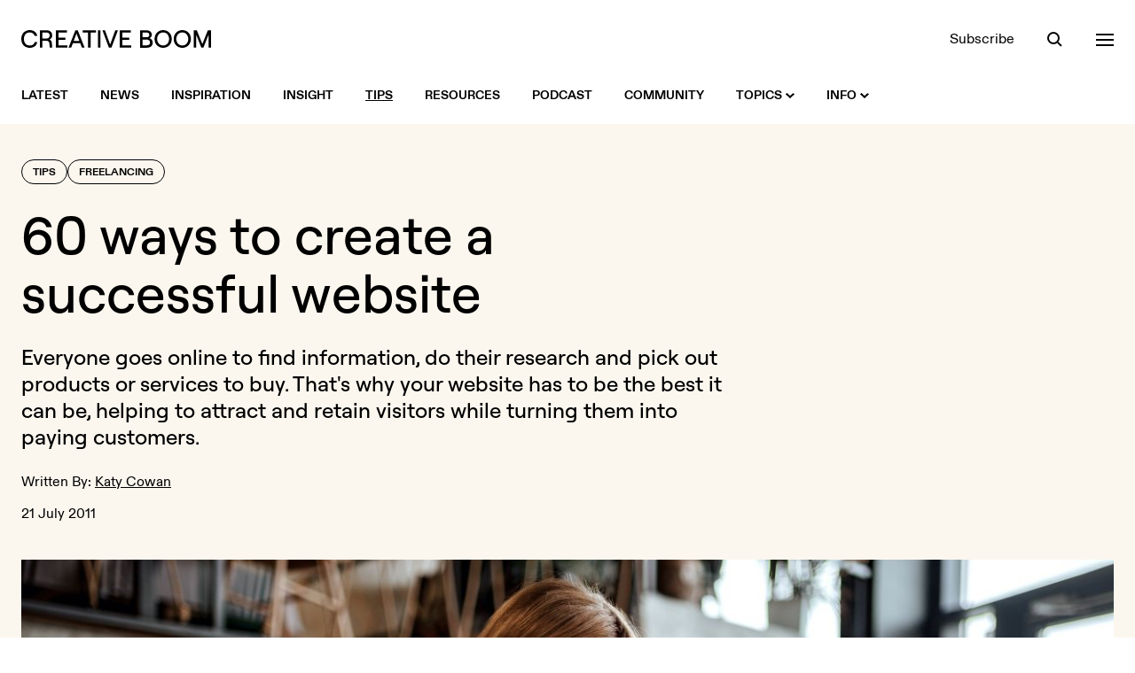

--- FILE ---
content_type: text/html; charset=UTF-8
request_url: https://www.creativeboom.com/tips/60-ways-to-create-a-successful-website/
body_size: 21621
content:
<!doctype html>
<html class="no-js" lang="en">
<head>
  <meta charset="utf-8" />
  <meta http-equiv="Content-Type" content="text/html; charset=utf-8">
  <meta http-equiv="X-UA-Compatible" content="IE=edge" />
  <meta name="viewport" content="width=device-width, initial-scale=1, shrink-to-fit=no" />

  <title>60 ways to create a successful website | Creative Boom</title>
  <meta name="description" content="Everyone goes online to find information, do their research and pick out products or services to buy. That&#039;s why your website has to be the best it ca...">

  <link rel="stylesheet" href="/assets/front/css/main.1765968978.css" />

  <script>
    document.documentElement.className =
      document.documentElement.className.replace("no-js", "js");
  </script>

  <link rel="preload" href="/assets/front/fonts/ABCDiatype-Bold.woff" as="font" type="font/woff" crossorigin>
  <link rel="preload" href="/assets/front/fonts/ABCDiatype-Bold.woff2" as="font" type="font/woff2" crossorigin>
  <link rel="preload" href="/assets/front/fonts/ABCDiatype-Regular.woff" as="font" type="font/woff" crossorigin>
  <link rel="preload" href="/assets/front/fonts/ABCDiatype-Regular.woff2" as="font" type="font/woff2" crossorigin>
  <link rel="preload" href="/assets/front/fonts/Roobert-Medium.woff" as="font" type="font/woff" crossorigin>
  <link rel="preload" href="/assets/front/fonts/Roobert-Medium.woff2" as="font" type="font/woff2" crossorigin>

  <link rel="icon" type="image/png" href="/assets/front/img/favicon.png?v=2024">
  <link rel="apple-touch-icon" href="/assets/front/img/apple-touch-icon.png?v=2024a">

  <link rel="alternate" type="application/rss+xml" title="RSS 2.0" href="https://www.creativeboom.com/feed/" />

  <meta property="fb:admins" content="100003263880085">
  <meta name="google-site-verification" content="b-RKJSz86ioicI-ayRWuKMMf9jLO8OadjMTze6ieqFU" />
  <link href="https://plus.google.com/112606420416199484090" rel="publisher">
  <meta name="p:domain_verify" content="50583dae97742153bd3fd3ebda4b6bff"/>

  <meta property="fb:app_id" content="643348562363834">
  <meta property="og:site_name" content="Creative Boom">
  <meta name="twitter:site" content="@creativeboom">
  
  <meta name="twitter:card" content="summary_large_image" />
  <meta name="twitter:site" content="@creativeboom" />
  
  <meta property="og:type" content="article">
  <meta property="og:title" content="60 ways to create a successful website">
  <meta property="og:description" content="Everyone goes online to find information, do their research and pick out products or services to buy. That's why your website has to be the best it can be, helping to attract and retain visitors wh...">
  <meta property="og:url" content="http://www.creativeboom.co.uk/tips/60-ways-to-create-a-successful-website/">
  <meta property="article:publisher" content="https://facebook.com/CreativeBoom">
  <meta property="article:published_time" content="2011-07-21T06:00:00+01:00">

  <meta property="og:image" content="https://www.creativeboom.com/upload/articles/5d/5d6c2faf55ee1aee39ed69d371e9d4547408a4d6_800.jpeg">
  <meta property="og:image:width" content="800">
  <meta property="og:image:height" content="534">

      <link rel="canonical" href="https://www.creativeboom.com/tips/60-ways-to-create-a-successful-website/">
  
  
      <meta name="robots" content="max-image-preview:large">
  
  <script defer data-api="/api/pa-event" data-domain="creativeboom.com" src="/js/pa-script.js"></script>

  <script src="https://challenges.cloudflare.com/turnstile/v0/api.js" async defer></script>

</head>
<body class="bg-white text-black-900 w-full antialiased">
  <header class="bg-white fixed top-0 left-0 w-full z-50 transition-colors xl:relative" data-overlay-modifiers='{"open": "bg-black-900 text-white", "closed": "bg-white text-black-900"}'>
  <div class="container">
    <div class="flex justify-between items-center h-20 xl:pt-8 xl:pb-5 xl:h-auto">
      <div class="flex items-center relative">
        <a class="visible opacity-100 [transition:visibility_0s_linear_0s,opacity_200ms_linear_300ms]" href="/"
           data-logo-modifiers='{"closed":"visible opacity-100 [transition:visibility_0s_linear_0s,opacity_200ms_linear_300ms]", "open": "invisible opacity-0 [transition:visibility_0s_linear_200ms,opacity_200ms_linear_300ms]"}'>
          <svg xmlns="http://www.w3.org/2000/svg" class="fill-current transition-colors" width="214" height="20">
            <path class="transition-colors" d="M144.7 9.1c1.3-.6 2.5-2 2.5-3.8 0-3.2-2.4-5-6-5H134v19.6h7.6c4.1 0 6.6-2.2 6.6-5.7-.1-2.8-1.6-4.4-3.5-5.1zm-7.9-6.4h4.2c2.2 0 3.4.9 3.4 2.7 0 1.8-1.2 2.7-3.4 2.7h-4.2V2.7zm4.3 14.5h-4.3v-6.5h4.3c2.7 0 4.1 1.1 4.1 3.3s-1.3 3.2-4.1 3.2zM181.6 0c-5.6 0-9.7 4.2-9.7 10s4.1 10 9.7 10 9.7-4.2 9.7-10-4.1-10-9.7-10zm0 17.4c-3.9 0-6.8-3.2-6.8-7.4s2.9-7.4 6.8-7.4 6.7 3.2 6.7 7.4-2.8 7.4-6.7 7.4zM34.9 6.1c0-3.5-2.4-5.9-6.3-5.9h-7.7v19.6h2.9v-7.7h4.9c1.7 0 2.8 1.2 3 3l.4 4.7h2.8l-.4-5c-.1-1.9-1-3.4-2.5-4.3 1.7-.9 2.9-2.3 2.9-4.4zm-6.4 3.4h-4.7V2.7h4.7C31 2.7 32 4.3 32 6.1c0 1.7-1 3.4-3.5 3.4zm-19-6.9c2.8 0 5.1 1.6 5.5 3.9h3C17.5 2.7 14 0 9.6 0 4.6 0 0 3.3 0 10s4.5 10 9.6 10c4.5 0 8-2.7 8.4-6.5h-2.9c-.3 2.3-2.6 3.9-5.5 3.9C5.7 17.4 3 14.8 3 10s2.7-7.4 6.5-7.4zM61 .2l-7.7 19.6h3l1.9-5h8.3l1.9 5h3L63.7.2H61zm-1.9 12.1 3.2-8.4 3.2 8.4h-6.4zM210.4.2l-6.2 15.6L198 .2h-3.6v19.6h2.8V5.2l5.9 14.6h2.3l5.8-14.6v14.6h2.8V.2h-3.6zM42 11h7.8V8.4H42V2.8h9.6V.2H39.1v19.6H52v-2.6H42V11zM160 0c-5.6 0-9.7 4.2-9.7 10s4.1 10 9.7 10 9.7-4.2 9.7-10-4.2-10-9.7-10zm0 17.4c-3.9 0-6.8-3.2-6.8-7.4s2.9-7.4 6.8-7.4 6.7 3.2 6.7 7.4-2.8 7.4-6.7 7.4zM69.2 2.8h6.1v17h2.9v-17h6.1V.2H69.2v2.6zM114 11h7.8V8.4H114V2.8h9.6V.2h-12.5v19.6h12.8v-2.6H114V11zm-13.8 5.3L94.4.2h-2.9l7.3 19.6h2.9L109 .2h-3l-5.8 16.1zm-13.8 3.5h2.9V.2h-2.9v19.6z"/>
          </svg>
        </a>
        <a href="/" class="inline-block opacity-0 visible absolute top-[-2px] left-[142px] z-10 [transition:opacity_200ms_ease-in-out_300ms,left_300ms_ease-in-out_0s]"
           data-logo-modifiers='{"open": "opacity-100 left-0 top-[-2px] [transition:opacity_200ms_ease-in-out_0s,left_300ms_ease-in-out_300ms]", "closed": "opacity-0 left-[142px] top-[-2px] [transition:opacity_200ms_ease-in-out_300ms,left_300ms_ease-in-out_0s]"}'
           data-overlay-modifiers='{"open": "invisible", "closed": "visible"}'
           data-eyes
        >
        </a>
      </div>
      <div data-header-toolbar class="flex items-center space-x-9">
        <a class="hidden underline underline-offset-2 decoration-transparent transition-colors hover:decoration-current sm:block" href="/newsletter/">Subscribe</a>

<button data-search-trigger class="h-5 w-5 relative focus:outline-none block">
  <span aria-hidden="true" class="z-20 block absolute h-3.5 w-3.5 top-0.5 left-px rounded-full border-current border-2 transition-all duration-500 ease-in-out scale-100" data-search-modifiers='{"open": "opacity-0 scale-0", "closed": "opacity-100 scale-100"}'></span>
  <span aria-hidden="true" class="z-10 block absolute h-0.5 w-5 bg-current transform transition duration-500 ease-in-out rotate-45 scale-x-[0.3] origin-right bottom-px right-[3px]" data-search-modifiers='{"open": "scale-x-100", "closed": "scale-x-[0.3]"}'></span>
  <span aria-hidden="true" class="z-10 block absolute h-0.5 w-5 bg-current transform transition duration-500 ease-in-out -rotate-45 scale-x-0 origin-left bottom-px left-[3px]" data-search-modifiers='{"open": "scale-x-100", "closed": "scale-x-0"}'></span>
</button>

<button data-nav-trigger class="h-5 w-5 relative focus:outline-none block">
  <span aria-hidden="true" class="block absolute h-0.5 w-5 bg-current transform transition duration-500 ease-in-out -translate-y-1.5" data-nav-modifiers='{"open": "rotate-45", "closed": "-translate-y-1.5"}'></span>
  <span aria-hidden="true" class="block absolute h-0.5 w-5 bg-current transform transition duration-500 ease-in-out" data-nav-modifiers='{"open": "opacity-0", "closed": "opacity-1"}'></span>
  <span aria-hidden="true" class="block absolute h-0.5 w-5 bg-current transform transition duration-500 ease-in-out translate-y-1.5" data-nav-modifiers='{"open": "-rotate-45", "closed": "translate-y-1.5"}'></span>
</button>
      </div>
    </div>
  </div>
</header>


<nav class="hidden bg-white xl:block xl:sticky xl:top-0 xl:transition-colors xl:z-50" data-overlay-modifiers='{"open": "bg-black-900", "closed": "bg-white"}'>
  <div class="container">
    <div class="flex items-center justify-between h-16">
      <div class="flex items-center">

        <div class="relative">
          <div class="absolute left-0 top-1/2 -translate-y-1/2 invisible opacity-0 [transition:visibility_0s_linear_200ms,opacity_200ms]" data-intersect-modifiers='{"closed":"invisible opacity-0 [transition:visibility_0s_linear_200ms,opacity_200ms]", "open": "visible opacity-100 [transition:visibility_0s_linear_0s,opacity_200ms]"}' data-overlay-modifiers='{"open": "invisible", "closed": "visible"}'>
            <a href="/" class="flex cursor-pointer" data-eyes></a>
          </div>
        </div>

        <div class="visible transition-all pl-0 delay-200" data-intersect-modifiers='{"closed":"pl-0 delay-200", "open":"pl-[76px] delay-0"}' data-overlay-modifiers='{"open": "invisible", "closed": "visible"}'></ul>
          <ul class="flex space-x-9">

            <li>
              <a class="flex items-center h-16 text-sm uppercase font-bold group" href="/">
                <span class="underline underline-offset-2 decoration-2 transition-colors group-hover:decoration-black-900 decoration-transparent">Latest</span>
              </a>
            </li>

                                        <li>
                <a class="flex items-center h-16 text-sm uppercase font-bold group" href="/news/">
                  <span class="underline underline-offset-2 decoration-2 transition-colors group-hover:decoration-black-900 decoration-transparent">News</span>
                                  </a>
                              </li>
                                        <li>
                <a class="flex items-center h-16 text-sm uppercase font-bold group" href="/inspiration/">
                  <span class="underline underline-offset-2 decoration-2 transition-colors group-hover:decoration-black-900 decoration-transparent">Inspiration</span>
                                  </a>
                              </li>
                                        <li>
                <a class="flex items-center h-16 text-sm uppercase font-bold group" href="/insight/">
                  <span class="underline underline-offset-2 decoration-2 transition-colors group-hover:decoration-black-900 decoration-transparent">Insight</span>
                                  </a>
                              </li>
                                        <li>
                <a class="flex items-center h-16 text-sm uppercase font-bold group" href="/tips/">
                  <span class="underline underline-offset-2 decoration-2 transition-colors group-hover:decoration-black-900 decoration-black-900">Tips</span>
                                  </a>
                              </li>
                                        <li>
                <a class="flex items-center h-16 text-sm uppercase font-bold group" href="/resources/">
                  <span class="underline underline-offset-2 decoration-2 transition-colors group-hover:decoration-black-900 decoration-transparent">Resources</span>
                                  </a>
                              </li>
            
            <li>
              <a class="flex items-center h-16 text-sm uppercase font-bold group" href="/podcast/">
                <span class="underline underline-offset-2 decoration-2 transition-colors group-hover:decoration-black-900 decoration-transparent">Podcast</span>
              </a>
            </li>

            <li>
              <a class="flex items-center h-16 text-sm uppercase font-bold group" href="/community/">
                <span class="underline underline-offset-2 decoration-2 transition-colors group-hover:decoration-black-900 decoration-transparent">Community</span>
              </a>
            </li>

            <li>
              <a class="flex items-center h-16 text-sm uppercase font-bold group" href="#">
                <span class="underline underline-offset-2 decoration-2 transition-colors group-hover:decoration-black-900 decoration-transparent">Topics</span>
                <svg xmlns="http://www.w3.org/2000/svg" class="w-2.5 h-2.5 ml-1 fill-black-900 rotate-0 transition-all transform" data-intent-arrow='{"out":"rotate-0", "in": "rotate-180"}' viewBox="0 0 10 6"><path d="M5 6 0 1.4 1.5 0 5 3.2 8.5.1 10 1.4z"/></svg>
              </a>
              <div class="bg-white absolute w-full z-20 top-100 left-0 pt-10 pb-12 invisible opacity-0 [transition:visibility_0s_linear_200ms,opacity_200ms] group-hover:visible group-hover:opacity-100 group-hover:[transition:visibility_0s_linear_0s,opacity_200ms]"
                   data-intent='{"out":"invisible opacity-0 [transition:visibility_0s_linear_200ms,opacity_200ms]", "in": "visible opacity-100 [transition:visibility_0s_linear_0s,opacity_200ms]"}'>
                <div class="container">
                              <div class="flex flex-wrap gap-x-2 gap-y-3 sm:gap-x-3">
          
        
        
        
<a  class="block leading-none rounded-full border transition-colors font-display font-medium px-4 pt-1.5 pb-2 text-lg sm:text-2xl sm:px-6 md:text-3xl border-black-900 hover:bg-lilac-900 hover:border-lilac-900 hover:text-black-900" href="/advertising/">Advertising</a>


          
        
        
        
<a  class="block leading-none rounded-full border transition-colors font-display font-medium px-4 pt-1.5 pb-2 text-lg sm:text-2xl sm:px-6 md:text-3xl border-black-900 hover:bg-yellow-900 hover:border-yellow-900 hover:text-black-900" href="/animation/">Animation</a>


          
        
        
        
<a  class="block leading-none rounded-full border transition-colors font-display font-medium px-4 pt-1.5 pb-2 text-lg sm:text-2xl sm:px-6 md:text-3xl border-black-900 hover:bg-green-900 hover:border-green-900 hover:text-black-900" href="/art-culture/">Art & Culture</a>


          
        
        
        
<a  class="block leading-none rounded-full border transition-colors font-display font-medium px-4 pt-1.5 pb-2 text-lg sm:text-2xl sm:px-6 md:text-3xl border-black-900 hover:bg-orange-900 hover:border-orange-900 hover:text-black-900" href="/creative-industry/">Creative Industry</a>


          
        
        
        
<a  class="block leading-none rounded-full border transition-colors font-display font-medium px-4 pt-1.5 pb-2 text-lg sm:text-2xl sm:px-6 md:text-3xl border-black-900 hover:bg-mist-900 hover:border-mist-900 hover:text-black-900" href="/digital/">Digital</a>


          
        
        
        
<a  class="block leading-none rounded-full border transition-colors font-display font-medium px-4 pt-1.5 pb-2 text-lg sm:text-2xl sm:px-6 md:text-3xl border-black-900 hover:bg-lilac-900 hover:border-lilac-900 hover:text-black-900" href="/film/">Film</a>


          
        
        
        
<a  class="block leading-none rounded-full border transition-colors font-display font-medium px-4 pt-1.5 pb-2 text-lg sm:text-2xl sm:px-6 md:text-3xl border-black-900 hover:bg-yellow-900 hover:border-yellow-900 hover:text-black-900" href="/graphic-design/">Graphic Design</a>


          
        
        
        
<a  class="block leading-none rounded-full border transition-colors font-display font-medium px-4 pt-1.5 pb-2 text-lg sm:text-2xl sm:px-6 md:text-3xl border-black-900 hover:bg-green-900 hover:border-green-900 hover:text-black-900" href="/illustration/">Illustration</a>


          
        
        
        
<a  class="block leading-none rounded-full border transition-colors font-display font-medium px-4 pt-1.5 pb-2 text-lg sm:text-2xl sm:px-6 md:text-3xl border-black-900 hover:bg-orange-900 hover:border-orange-900 hover:text-black-900" href="/photography/">Photography</a>


          
        
        
        
<a  class="block leading-none rounded-full border transition-colors font-display font-medium px-4 pt-1.5 pb-2 text-lg sm:text-2xl sm:px-6 md:text-3xl border-black-900 hover:bg-mist-900 hover:border-mist-900 hover:text-black-900" href="/product-design/">Product Design</a>


          
        
        
        
<a  class="block leading-none rounded-full border transition-colors font-display font-medium px-4 pt-1.5 pb-2 text-lg sm:text-2xl sm:px-6 md:text-3xl border-black-900 hover:bg-lilac-900 hover:border-lilac-900 hover:text-black-900" href="/publishing/">Publishing</a>


          
        
        
        
<a  class="block leading-none rounded-full border transition-colors font-display font-medium px-4 pt-1.5 pb-2 text-lg sm:text-2xl sm:px-6 md:text-3xl border-black-900 hover:bg-yellow-900 hover:border-yellow-900 hover:text-black-900" href="/spatial-design/">Spatial Design</a>


      </div>

                </div>
              </div>
            </li>

            <li>
              <a class="flex items-center h-16 text-sm uppercase font-bold group" href="#">
                <span class="underline underline-offset-2 decoration-2 transition-colors group-hover:decoration-black-900 decoration-transparent">Info</span>
                <svg xmlns="http://www.w3.org/2000/svg" class="w-2.5 h-2.5 ml-1 fill-black-900 rotate-0 transition-all transform" data-intent-arrow='{"out":"rotate-0", "in": "rotate-180"}' viewBox="0 0 10 6"><path d="M5 6 0 1.4 1.5 0 5 3.2 8.5.1 10 1.4z"/></svg>
              </a>
              <div class="bg-white absolute w-full z-20 top-100 left-0 pt-10 pb-12 invisible opacity-0 [transition:visibility_0s_linear_200ms,opacity_200ms] group-hover:visible group-hover:opacity-100 group-hover:[transition:visibility_0s_linear_0s,opacity_200ms]"
                   data-intent='{"out":"invisible opacity-0 [transition:visibility_0s_linear_200ms,opacity_200ms]", "in": "visible opacity-100 [transition:visibility_0s_linear_0s,opacity_200ms]"}'>
                <div class="container">
                                                <div class="flex flex-wrap gap-x-2 gap-y-3 sm:gap-x-3">
          
        
        
        
<a  class="block leading-none rounded-full border transition-colors font-display font-medium px-4 pt-1.5 pb-2 text-lg sm:text-2xl sm:px-6 md:text-3xl border-black-900 hover:bg-lilac-900 hover:border-lilac-900 hover:text-black-900" href="/page/about-us/">About</a>


          
        
        
        
<a  class="block leading-none rounded-full border transition-colors font-display font-medium px-4 pt-1.5 pb-2 text-lg sm:text-2xl sm:px-6 md:text-3xl border-black-900 hover:bg-yellow-900 hover:border-yellow-900 hover:text-black-900" href="/page/contact-us/">Contact</a>


          
        
        
        
<a  class="block leading-none rounded-full border transition-colors font-display font-medium px-4 pt-1.5 pb-2 text-lg sm:text-2xl sm:px-6 md:text-3xl border-black-900 hover:bg-green-900 hover:border-green-900 hover:text-black-900" href="/page/submit/">Get Featured</a>


          
        
        
        
<a  class="block leading-none rounded-full border transition-colors font-display font-medium px-4 pt-1.5 pb-2 text-lg sm:text-2xl sm:px-6 md:text-3xl border-black-900 hover:bg-orange-900 hover:border-orange-900 hover:text-black-900" href="/page/advertising/">Advertise</a>


          
        
        
        
<a  class="block leading-none rounded-full border transition-colors font-display font-medium px-4 pt-1.5 pb-2 text-lg sm:text-2xl sm:px-6 md:text-3xl border-black-900 hover:bg-mist-900 hover:border-mist-900 hover:text-black-900" href="/newsletter">Newsletter</a>


      </div>

                </div>
              </div>
            </li>

          </ul>
        </div>

      </div>

      <div class="flex items-center space-x-9 text-black-900 invisible opacity-0 [transition:visibility_0s_linear_200ms,opacity_200ms]" data-overlay-modifiers='{"open": "text-white", "closed": "text-black-900"}' data-intersect-modifiers='{"closed":"invisible opacity-0 [transition:visibility_0s_linear_200ms,opacity_200ms]", "open": "visible opacity-100 [transition:visibility_0s_linear_0s,opacity_200ms]"}'>
        <a class="hidden underline underline-offset-2 decoration-transparent transition-colors hover:decoration-current sm:block" href="/newsletter/">Subscribe</a>

<button data-search-trigger class="h-5 w-5 relative focus:outline-none block">
  <span aria-hidden="true" class="z-20 block absolute h-3.5 w-3.5 top-0.5 left-px rounded-full border-current border-2 transition-all duration-500 ease-in-out scale-100" data-search-modifiers='{"open": "opacity-0 scale-0", "closed": "opacity-100 scale-100"}'></span>
  <span aria-hidden="true" class="z-10 block absolute h-0.5 w-5 bg-current transform transition duration-500 ease-in-out rotate-45 scale-x-[0.3] origin-right bottom-px right-[3px]" data-search-modifiers='{"open": "scale-x-100", "closed": "scale-x-[0.3]"}'></span>
  <span aria-hidden="true" class="z-10 block absolute h-0.5 w-5 bg-current transform transition duration-500 ease-in-out -rotate-45 scale-x-0 origin-left bottom-px left-[3px]" data-search-modifiers='{"open": "scale-x-100", "closed": "scale-x-0"}'></span>
</button>

<button data-nav-trigger class="h-5 w-5 relative focus:outline-none block">
  <span aria-hidden="true" class="block absolute h-0.5 w-5 bg-current transform transition duration-500 ease-in-out -translate-y-1.5" data-nav-modifiers='{"open": "rotate-45", "closed": "-translate-y-1.5"}'></span>
  <span aria-hidden="true" class="block absolute h-0.5 w-5 bg-current transform transition duration-500 ease-in-out" data-nav-modifiers='{"open": "opacity-0", "closed": "opacity-1"}'></span>
  <span aria-hidden="true" class="block absolute h-0.5 w-5 bg-current transform transition duration-500 ease-in-out translate-y-1.5" data-nav-modifiers='{"open": "-rotate-45", "closed": "translate-y-1.5"}'></span>
</button>
      </div>
    </div>
  </div>
</nav>

<div class="bg-black-900 text-white flex min-h-full opacity-0 fixed top-0 left-0 bottom-0 invisible w-full z-40 [transition:visibility_0s_linear_200ms,opacity_200ms]" data-overlay data-overlay-modifiers='{"open": "visible opacity-1 [transition:visibility_0s_linear_0s,opacity_200ms]", "closed": "opacity-0 invisible [transition:visibility_0s_linear_200ms,opacity_200ms]"}'>
  <div class="overflow-scroll relative w-full" data-overlay-container>
    <div class="container">
      <div class="relative pt-28 pb-40 md:pt-52">
        <div class="opacity-0 invisible absolute top-28 left-0 z-10 w-full [transition:visibility_0s_linear_200ms,opacity_200ms] md:top-52" data-search data-search-modifiers='{"open": "visible opacity-1 [transition:visibility_0s_linear_0s,opacity_200ms]", "closed": "opacity-0 invisible [transition:visibility_0s_linear_200ms,opacity_200ms]"}'>
          <div data-searchform>
            <form novalidate action="/search/" method="get" class="relative">
              <label class="sr-only">Search</label>
              <input data-searchform-input type="search" name="q" placeholder="Search&hellip;" autocomplete="off" class="w-full appearance-none bg-transparent border-b border-black-400 font-display font-medium py-2.5 pr-16 text-3xl outline-none rounded-none shadow-none md:text-4xl placeholder:text-black-600 focus:border-white focus:ring-0 focus:ring-offset-0">
              <button data-searchform-submit type="submit" class="bg-transparent absolute bottom-2 right-0 flex items-center justify-center h-13 w-13 group rounded-full transition-all md:bottom-3 hover:bg-white disabled:hover:bg-transparent">
                <svg xmlns="http://www.w3.org/2000/svg" class="h-4 w-4 " viewBox="0 0 16 16">
                  <path class="fill-white transition-colors group-disabled:fill-black-600 group-hover:fill-black-900" d="M12.1 10.7c.8-1.1 1.3-2.5 1.3-4a6.7 6.7 0 1 0-6.7 6.7c1.5 0 2.9-.5 4-1.3l3.9 3.9 1.4-1.4-3.9-3.9zm-5.4.8c-2.6 0-4.8-2.1-4.8-4.8S4 1.9 6.7 1.9s4.8 2.1 4.8 4.8-2.2 4.8-4.8 4.8z"/>
                </svg>
              </button>
            </form>
          </div>
        </div>
        <div class="opacity-0 invisible relative z-20 w-full [transition:visibility_0s_linear_200ms,opacity_200ms]" data-nav data-nav-modifiers='{"open": "visible opacity-1 [transition:visibility_0s_linear_0s,opacity_200ms]", "closed": "opacity-0 invisible [transition:visibility_0s_linear_200ms,opacity_200ms]"}'>
          <div class="hidden lg:grid lg:grid-cols-5 xl:grid-cols-6">
  <div class="xl:col-span-2">
    <div class="mb-5">
      <h3 class="text-yellow-900 text-lg">Topics</h3>
    </div>
    <div>
      <ul class="space-y-0.5 text-lg sm:columns-2 lg:columns-1 xl:columns-2 xl:pr-8">
                  <li><a class="underline decoration-transparent transition-colors hover:decoration-white" href="/advertising/">Advertising</a></li>
                  <li><a class="underline decoration-transparent transition-colors hover:decoration-white" href="/animation/">Animation</a></li>
                  <li><a class="underline decoration-transparent transition-colors hover:decoration-white" href="/art-culture/">Art &amp; Culture</a></li>
                  <li><a class="underline decoration-transparent transition-colors hover:decoration-white" href="/creative-industry/">Creative Industry</a></li>
                  <li><a class="underline decoration-transparent transition-colors hover:decoration-white" href="/digital/">Digital</a></li>
                  <li><a class="underline decoration-transparent transition-colors hover:decoration-white" href="/film/">Film</a></li>
                  <li><a class="underline decoration-transparent transition-colors hover:decoration-white" href="/graphic-design/">Graphic Design</a></li>
                  <li><a class="underline decoration-transparent transition-colors hover:decoration-white" href="/illustration/">Illustration</a></li>
                  <li><a class="underline decoration-transparent transition-colors hover:decoration-white" href="/photography/">Photography</a></li>
                  <li><a class="underline decoration-transparent transition-colors hover:decoration-white" href="/product-design/">Product Design</a></li>
                  <li><a class="underline decoration-transparent transition-colors hover:decoration-white" href="/publishing/">Publishing</a></li>
                  <li><a class="underline decoration-transparent transition-colors hover:decoration-white" href="/spatial-design/">Spatial Design</a></li>
              </ul>
    </div>
  </div>

  <div>
    <div class="mb-5">
      <h3 class="text-green-900 text-lg">Sections</h3>
    </div>
    <div>
      <ul class="space-y-0.5 text-lg">
                              <li><a class="underline decoration-transparent transition-colors hover:decoration-white" href="/news/">News</a></li>
                                        <li><a class="underline decoration-transparent transition-colors hover:decoration-white" href="/inspiration/">Inspiration</a></li>
                                        <li><a class="underline decoration-transparent transition-colors hover:decoration-white" href="/insight/">Insight</a></li>
                                        <li><a class="underline decoration-transparent transition-colors hover:decoration-white" href="/tips/">Tips</a></li>
                                        <li><a class="underline decoration-transparent transition-colors hover:decoration-white" href="/resources/">Resources</a></li>
                        </ul>
    </div>
  </div>

  <div>
    <div class="mb-5">
      <h3 class="text-lilac-900 text-lg">Extras</h3>
    </div>
    <div>
      <ul class="space-y-0.5 text-lg">
        <li><a class="underline decoration-transparent transition-colors hover:decoration-white" href="/community/">Community</a></li>
        <li><a class="underline decoration-transparent transition-colors hover:decoration-white" href="/podcast/">Podcast</a></li>
        <li><a class="underline decoration-transparent transition-colors hover:decoration-white" href="/newsletter/">Newsletter</a></li>
      </ul>
    </div>
  </div>

  <div>
    <div class="mb-5">
      <h3 class="text-orange-900 text-lg">Info</h3>
    </div>
    <div>
      <ul class="space-y-0.5 text-lg">
        <li><a class="underline decoration-transparent transition-colors hover:decoration-white" href="/page/about-us/">About</a></li>
        <li><a class="underline decoration-transparent transition-colors hover:decoration-white" href="/page/contact-us/">Contact</a></li>
        <li><a class="underline decoration-transparent transition-colors hover:decoration-white" href="/page/submit/">Get Featured</a></li>
        <li><a class="underline decoration-transparent transition-colors hover:decoration-white" href="/page/advertising/">Advertise</a></li>
      </ul>
    </div>
  </div>

  <div>
    <div class="mb-5">
      <h3 class="text-mist-900 text-lg">Social</h3>
    </div>
    <div>
      <ul class="space-y-0.5 text-lg">
        <li><a class="underline decoration-transparent transition-colors hover:decoration-white" href="https://instagram.com/creativeboom">Instagram</a></li>
        <li><a class="underline decoration-transparent transition-colors hover:decoration-white" href="https://tiktok.com/@creativeboom">TikTok</a></li>
        <li><a class="underline decoration-transparent transition-colors hover:decoration-white" href="https://www.youtube.com/@creativeboomofficial">YouTube</a></li>
        <li><a class="underline decoration-transparent transition-colors hover:decoration-white" href="https://twitter.com/creativeboom">X (formerly Twitter)</a></li>
        <!--<li><a class="underline decoration-transparent transition-colors hover:decoration-white" href="https://facebook.com/CreativeBoom">Facebook</a></li>-->
        <li><a class="underline decoration-transparent transition-colors hover:decoration-white" href="https://www.linkedin.com/company/creativeboom/">LinkedIn</a></li>
        <li><a class="underline decoration-transparent transition-colors hover:decoration-white" href="https://www.threads.com/@creativeboom">Threads</a></li>
        <li><a class="underline decoration-transparent transition-colors hover:decoration-white" href="https://www.pinterest.com/creativeboom/">Pinterest</a></li>
      </ul>
    </div>
  </div>
</div>
          
<div data-accordion="collapse" class="border-b border-black-600 lg:hidden">
  <div class="flex items-center justify-between w-full border-black-600 border-t py-6" id="accordion-heading-1" data-accordion-target="#accordion-body-1">
    <h3 class="text-yellow-900 text-lg">Topics</h3>
      <div data-accordion-icon class="w-5 h-5 flex items-center justify-center relative">
    <span class="w-4 h-0.5 bg-white absolute rotate-90 origin-center transition-opacity"></span>
    <span class="w-4 h-0.5 bg-white absolute"></span>
  </div>

  </div>
  <div class="overflow-hidden [transition:height]" id="accordion-body-1" data-accordion-content aria-labelledby="accordion-heading-1">
    <div class="pb-6">
      <ul class="space-y-0.5 text-lg sm:columns-2 lg:columns-1 xl:columns-2">
                  <li><a class="underline decoration-transparent transition-colors hover:decoration-white" href="/advertising/">Advertising</a></li>
                  <li><a class="underline decoration-transparent transition-colors hover:decoration-white" href="/animation/">Animation</a></li>
                  <li><a class="underline decoration-transparent transition-colors hover:decoration-white" href="/art-culture/">Art &amp; Culture</a></li>
                  <li><a class="underline decoration-transparent transition-colors hover:decoration-white" href="/creative-industry/">Creative Industry</a></li>
                  <li><a class="underline decoration-transparent transition-colors hover:decoration-white" href="/digital/">Digital</a></li>
                  <li><a class="underline decoration-transparent transition-colors hover:decoration-white" href="/film/">Film</a></li>
                  <li><a class="underline decoration-transparent transition-colors hover:decoration-white" href="/graphic-design/">Graphic Design</a></li>
                  <li><a class="underline decoration-transparent transition-colors hover:decoration-white" href="/illustration/">Illustration</a></li>
                  <li><a class="underline decoration-transparent transition-colors hover:decoration-white" href="/photography/">Photography</a></li>
                  <li><a class="underline decoration-transparent transition-colors hover:decoration-white" href="/product-design/">Product Design</a></li>
                  <li><a class="underline decoration-transparent transition-colors hover:decoration-white" href="/publishing/">Publishing</a></li>
                  <li><a class="underline decoration-transparent transition-colors hover:decoration-white" href="/spatial-design/">Spatial Design</a></li>
              </ul>
    </div>
  </div>

  <div class="flex items-center justify-between w-full border-black-600 border-t py-6" id="accordion-heading-2" data-accordion-target="#accordion-body-2">
    <h3 class="text-green-900 text-lg">Sections</h3>
      <div data-accordion-icon class="w-5 h-5 flex items-center justify-center relative">
    <span class="w-4 h-0.5 bg-white absolute rotate-90 origin-center transition-opacity"></span>
    <span class="w-4 h-0.5 bg-white absolute"></span>
  </div>

  </div>
  <div class="overflow-hidden [transition:height]" id="accordion-body-2" data-accordion-content aria-labelledby="accordion-heading-2">
    <div class="pb-6">
      <ul class="space-y-0.5 text-lg">
                              <li><a class="underline decoration-transparent transition-colors hover:decoration-white" href="/news/">News</a></li>
                                        <li><a class="underline decoration-transparent transition-colors hover:decoration-white" href="/inspiration/">Inspiration</a></li>
                                        <li><a class="underline decoration-transparent transition-colors hover:decoration-white" href="/insight/">Insight</a></li>
                                        <li><a class="underline decoration-transparent transition-colors hover:decoration-white" href="/tips/">Tips</a></li>
                                        <li><a class="underline decoration-transparent transition-colors hover:decoration-white" href="/resources/">Resources</a></li>
                        </ul>
    </div>
  </div>

  <div class="flex items-center justify-between w-full border-black-600 border-t py-6" id="accordion-heading-3" data-accordion-target="#accordion-body-3">
    <h3 class="text-lilac-900 text-lg">Extras</h3>
      <div data-accordion-icon class="w-5 h-5 flex items-center justify-center relative">
    <span class="w-4 h-0.5 bg-white absolute rotate-90 origin-center transition-opacity"></span>
    <span class="w-4 h-0.5 bg-white absolute"></span>
  </div>

  </div>
  <div class="overflow-hidden [transition:height]" id="accordion-body-3" data-accordion-content aria-labelledby="accordion-heading-3">
    <div class="pb-6">
      <ul class="space-y-0.5 text-lg">
        <li><a class="underline decoration-transparent transition-colors hover:decoration-white" href="/community/">Community</a></li>
        <li><a class="underline decoration-transparent transition-colors hover:decoration-white" href="/podcast/">Podcast</a></li>
        <li><a class="underline decoration-transparent transition-colors hover:decoration-white" href="/newsletter/">Newsletter</a></li>
      </ul>
    </div>
  </div>

  <div class="flex items-center justify-between w-full border-black-600 border-t py-6" id="accordion-heading-4" data-accordion-target="#accordion-body-4">
    <h3 class="text-orange-900 text-lg">Info</h3>
      <div data-accordion-icon class="w-5 h-5 flex items-center justify-center relative">
    <span class="w-4 h-0.5 bg-white absolute rotate-90 origin-center transition-opacity"></span>
    <span class="w-4 h-0.5 bg-white absolute"></span>
  </div>

  </div>
  <div class="overflow-hidden [transition:height]" id="accordion-body-4" data-accordion-content aria-labelledby="accordion-heading-4">
    <div class="pb-6">
      <ul class="space-y-0.5 text-lg">
        <li><a class="underline decoration-transparent transition-colors hover:decoration-white" href="/page/about-us/">About</a></li>
        <li><a class="underline decoration-transparent transition-colors hover:decoration-white" href="/page/contact-us/">Contact</a></li>
        <li><a class="underline decoration-transparent transition-colors hover:decoration-white" href="/page/submit/">Get Featured</a></li>
        <li><a class="underline decoration-transparent transition-colors hover:decoration-white" href="/page/advertising/">Advertise</a></li>
      </ul>
    </div>
  </div>

  <div class="flex items-center justify-between w-full border-black-600 border-t py-6" id="accordion-heading-5" data-accordion-target="#accordion-body-5">
    <h3 class="text-mist-900 text-lg">Social</h3>
      <div data-accordion-icon class="w-5 h-5 flex items-center justify-center relative">
    <span class="w-4 h-0.5 bg-white absolute rotate-90 origin-center transition-opacity"></span>
    <span class="w-4 h-0.5 bg-white absolute"></span>
  </div>

  </div>
  <div class="overflow-hidden [transition:height]" id="accordion-body-5" data-accordion-content aria-labelledby="accordion-heading-5">
    <div class="pb-6">
      <ul class="space-y-0.5 text-lg">
        <li><a class="underline decoration-transparent transition-colors hover:decoration-white" href="https://instagram.com/creativeboom">Instagram</a></li>
        <li><a class="underline decoration-transparent transition-colors hover:decoration-white" href="https://tiktok.com/@creativeboom">TikTok</a></li>
        <li><a class="underline decoration-transparent transition-colors hover:decoration-white" href="https://www.youtube.com/@creativeboomofficial">YouTube</a></li>
        <li><a class="underline decoration-transparent transition-colors hover:decoration-white" href="https://twitter.com/creativeboom">X (formerly Twitter)</a></li>
        <!--<li><a class="underline decoration-transparent transition-colors hover:decoration-white" href="https://facebook.com/CreativeBoom">Facebook</a></li>-->
        <li><a class="underline decoration-transparent transition-colors hover:decoration-white" href="https://www.linkedin.com/company/creativeboom/">LinkedIn</a></li>
        <li><a class="underline decoration-transparent transition-colors hover:decoration-white" href="https://www.threads.com/@creativeboom">Threads</a></li>
        <li><a class="underline decoration-transparent transition-colors hover:decoration-white" href="https://www.pinterest.com/creativeboom/">Pinterest</a></li>
      </ul>
    </div>
  </div>
</div>
        </div>
      </div>
    </div>
  </div>
</div>
  <div data-content class="pt-20 xl:pt-0">
<div itemscope itemtype="http://schema.org/NewsArticle">

  <meta itemscope itemprop="mainEntityOfPage" itemType="https://schema.org/WebPage" itemid="https://www.creativeboom.com/tips/60-ways-to-create-a-successful-website/">
  <meta itemprop="datePublished" content="2011-07-21T06:00:00+01:00">
  <meta itemprop="dateModified" content="2021-12-21T11:39:40+00:00">

  <div itemprop="publisher" itemscope itemtype="https://schema.org/Organization">
    <div itemprop="logo" itemscope itemtype="https://schema.org/ImageObject">
      <meta itemprop="url" content="https://www.creativeboom.com/assets/front/img/logo@2x.png?v=2024">
      <meta itemprop="width" content="490">
      <meta itemprop="height" content="48">
    </div>
    <meta itemprop="name" content="Creative Boom">
  </div>

  <div class="bg-cream-900 py-10">
    <div class="container">
      <div class="xl:grid xl:grid-cols-12 xl:gap-x-12">
        <div class="space-y-6 xl:col-span-8">
          <div>
                        <div class="flex flex-wrap gap-2">
          
        
                  
        
<a  class="block leading-none rounded-full border transition-colors pt-2 pb-1.5 px-3 text-xs font-bold uppercase border-black-900 hover:bg-black-900 hover:text-white" href="/tips/">Tips</a>


          
        
                  
        
<a  class="block leading-none rounded-full border transition-colors pt-2 pb-1.5 px-3 text-xs font-bold uppercase border-black-900 hover:bg-black-900 hover:text-white" href="/freelancing/">Freelancing</a>


      </div>

          </div>
          <h1 itemprop="headline" class="font-display font-medium text-3xl md:text-4xl">60 ways to create a successful website</h1>
                      <div class="font-display font-medium text-xl">
              <p itemprop="description"><p>Everyone goes online to find information, do their research and pick out products or services to buy. That's why your website has to be the best it can be, helping to attract and retain visitors while turning them into paying customers.</p></p>
            </div>
                    <div class="space-y-3">
            <div itemprop="author" itemscope itemtype="https://schema.org/Person">Written By: <a class="underline transition-colors hover:decoration-transparent" itemprop="url" href="/contributors/katy-cowan/"><span itemprop="name">Katy Cowan</span></a></div>
            <div>
              <time itemprop="datePublished" datetime="2011-07-21T06:00:00+01:00" pubdate>21 July 2011</time>
            </div>
          </div>
        </div>
      </div>
    </div>
  </div>

              <div class="bg-white overflow-hidden">
      <figure>
        <div class="relative">
          <div class="container">
                          <img class="relative w-full z-20 bg-mist-200"
                   src="https://www.creativeboom.com/upload/articles/5d/5d6c2faf55ee1aee39ed69d371e9d4547408a4d6_1280.jpeg"
                   srcset="https://www.creativeboom.com/upload/articles/5d/5d6c2faf55ee1aee39ed69d371e9d4547408a4d6_1280.jpeg 1280w, https://www.creativeboom.com/upload/articles/5d/5d6c2faf55ee1aee39ed69d371e9d4547408a4d6_2560.jpeg 2560w"
                   alt="Image licensed via Adobe Stock"
                   width="1280"
                   height="854">
                        <div class="bg-cream-900 absolute top-0 left-0 w-screen h-1/2 z-10"></div>
          </div>
        </div>
                  <div class="container">
            <figcaption class="text-base mt-3 [&_a]:underline [&_a]:transition-colors [&_a]:hover:decoration-transparent"><figcaption><p>Image licensed via Adobe Stock</p>
</figcaption></figcaption>
          </div>
              </figure>
    </div>
  
  <div class="bg-white py-12 md:py-16">
    <div class="container">

      <div class="lg:grid lg:grid-cols-12 lg:gap-x-12">
        <div class="lg:col-span-8">

          <div class="prose max-w-none prose-xl prose-black-900 prose-headings:font-display prose-headings:font-medium prose-a:decoration-black-900 prose-a:transition-colors hover:prose-a:decoration-transparent prose-blockquote:pl-0 prose-blockquote:border-none prose-blockquote:font-display prose-blockquote:font-medium prose-blockquote:text-2xl prose-blockquote:not-italic prose-hr:border-black-900">
            

<p class="first-letter:text-5xl first-letter:font-display first-letter:font-medium first-letter:mr-3 first-letter:float-left first-letter:leading-[74px]">How you make a successful website depends on several key things. From its usability and content to its design and marketing – there are lots of ways to ensure your online presence is working as it should.</p>

<p>We've put together these '60 ways to create a successful website' in the hope that you'll benefit from having a stronger online presence that's turning web visitors into customers.</p>

<h2>Understand your users</h2>

<p>Before you even begin to design or build your website, it's essential to go through a research process. There is no point in making a site unless you know who you're creating it for. If you follow these next ten steps, you'll not only plan a website that works – you'll be satisfying the needs of the people you're targeting. Do this before anything else, and you'll save money in the long run. Because poor planning can lead to expensive mistakes:</p>

<p><strong>1. Know thy customer:</strong> To get started, find out who your customers are by carrying out some initial research. Who are they? How old are they? Where do they live? Are you targeting men only? Or just women? There's no point in building a targeted website if you don't know who your audience is.  </p>

<p><strong>2. User research:</strong> Once you've established who you're targeting, do some user research.  Find out what people <em>need</em>. Ask people directly and see what they look for the most when browsing other websites. Understanding people's needs will help you to create the right design, focus and content for your site.  </p>

<p><strong>3. Understand what you want to learn:</strong> Before you start learning about the people you're targeting, think about what you want to learn and why you want to learn it. User research can reveal everything from shopping behaviour to getting a broader understanding of people's web browsing habits. Don't go around in confusing circles; think about what you want to learn about your target audience.  </p>

<p><strong>4. Go out there and ask questions:</strong> Now you understand what you want to learn about people, you should think about carrying out some proper market research. But remember, you need to ask the right questions. Consider why people will go to your website, what they'll learn there and what they'll need to achieve their objectives.</p>

<p><strong>5. Find out who to research:</strong> Are you going to study existing customers or potential new ones? Once you've identified who you want to research, you'll have to find them. You can do this via formal or informal market research. If you go formal, you can hire a market research company and get them to speak to people themselves. But as the structured approach can be expensive, why not do things yourself and ask people via social media or even talk to family and friends?  </p>

<p><strong>6. Go beyond user needs:</strong> So you've found out what people <em>need</em>, and you're planning to structure your website to satisfy those needs. But what do people do after they've found the information they've been looking for? Do they want to find out more? Do they want to purchase something? Consider the next steps.  </p>

<p><strong>7. Where do they view your website?:</strong>  Next, consider how people will access your website. Will they be viewing it via their laptops or their smartphones? It might be that you need to consider how your website is presented to suit different contexts.   </p>

<p><strong>8. How much information?:</strong> When planning your website's content, you have to think about how much your target audience already knows. If it's a topic they're very familiar with, then you won't have to go into too much detail. But if it's something they'll need help with, you have to consider ways to bring them quickly up to speed.   </p>

<p><strong>9. Consider the technology:</strong> Never assume that everyone knows how to use technology. They don't. So consider this aspect when planning your website. For example, don't expect everyone to know that you can scroll a web page – because many won't know how to.   </p>

<p><strong>10. Pull together a plan:</strong>  Once you've carried out the above research, you can start to understand how your website should be designed and structured with the right content. Put together a plan and stick to it. This research phase is only just the beginning, but it's crucial if you want to create a successful website.  </p>

<h2>Usability and accessibility</h2>

<p>Now you've carried out your research, and you've got a good understanding of your target audience, you can start to look at the usability and accessibility aspects of your website.</p>

<p><strong>1. Navigation:</strong> Using all of your user research, create a navigation that is easy to use and satisfies the needs of your audience. Don't make people second-guess. Just keep the navigation simple, clean and consistent.   </p>

<p><strong>2. Search:</strong> Make sure your website has a search box to allow easy navigation. Sometimes your own navigation isn't good enough, so create a search box to enable happy browsing.     </p>

<p><strong>3. Alt Attributes for Images:</strong> If a web browser can't open an image, make sure there's an Alt attribute to describe what's there and even consider adding a caption.  </p>

<p><strong>4. Meaningful hyperlinks:</strong> Good anchor text is a summary that describes where a hyperlink will take a user once they click on it, so make sure you use anchor text that makes sense.  </p>

<p><strong>5. Consistent content:</strong> Every web page on a successful website is meaningful and stays consistent with its message. Don't waffle and forget the focus of each web page. Stay on topic and present your content clearly and concisely.  </p>

<p><strong>6. Provide text versions of all audio and video content:</strong> Not everyone has super fast broadband, so provide text versions of any audio or video content – even if it's just a brief description about what the content is about. Also, consider giving different formats for video and audio to give people options if they've got different bandwidths or software.  </p>

<p><strong>7. Organise pages consistently:</strong> Keep your content, design and structure consistent throughout your entire website. Allow easy access to every other web page within your site at all times.  </p>

<p><strong>8. Avoid distractive features:</strong> Pop-up windows, music and animation can be extremely annoying and off-putting. Keep usability focused by avoiding any irritating distractions that could send your audience elsewhere.  </p>

<p><strong>9. Give users control:</strong> A happy web visitor likes to be in control, so make sure your website helps people to feel in charge of your web pages. How you do this is by giving people the power to find things quickly. If they come across something that's not there, make sure you have an error page to direct them back to where they want to be. If your website sells products online, allow your users to cancel, confirm or reverse a critical action.  </p>

<p><strong>10. Create a site map:</strong> Site maps organise information, outlining the main topics covered in each web page. They allow people to find what they're looking for quickly. Create a site map and make sure all page titles link to the right pages.  </p>

<h2>Nailing the web design</h2>

<p>Website design is just as important as every other aspect of creating a successful website. It can make or break whether visitors like you and want to stay browsing around your site. Get your web design right and make sure it's created with solid usability and accessibility with the target user in mind at all times:</p>

<p><strong>1. Consider the audience:</strong> At this stage, you'll know who your target market is, whether it's young or old, female or male. Bear this in mind when you come up with a design theme.   </p>

<p><strong>2. Ask yourself to describe your website:</strong> If you could describe your site with three adjectives, what would it be? Corporate, professional and clean – or fun, funky and youthful? Think about these adjectives when designing your site.   </p>

<p><strong>3. Consider usability:</strong> Don't forget to keep usability in mind. Take all that initial research and information architecture you carried out, and let it shine through the visual elements.  </p>

<p><strong>4. Colours and branding:</strong> When thinking about actual colours and themes, always consider your logo and branding. If you don't like your branding, perhaps it's time for a re-think? Get your look and feel right now and you'll save yourself any hassle in future.  </p>

<p><strong>5. Put together a wireframe:</strong> To get to grips with the layout and design, pull together a wireframe using something like <a href="http://balsamiq.com/">Balsamiq</a>. It will help you to see where the design is going. And if you're working with a web designer, you'll be able to show what you want.   </p>

<p><strong>6. Don't forget a mobile design:</strong> Everyone accesses the web on the move these days, so don't forget to create a 'mobile design' – one that will work well with smartphones. Create something responsive if possible.</p>

<p><strong>7. Get your typography right:</strong> Clean, attractive typography is a must for any web design. Make sure your content is easy to read and appealing by using clear typography. Make sure your text is the right size as well.  </p>

<p><strong>8. Beautiful and bold headings:</strong> Headings are essential, so make sure they're bright and beautiful on your website. You want to define body text from titles, too.</p>

<p><strong>9. Keep things simple silly:</strong> Don't fill every available space on your website with design features. It will only complicate things and turn web visitors off. Keep things clean and straightforward. Don't be afraid of white space and allowing content to breathe.</p>

<p><strong>10. Remember, content is king:</strong> No matter how much you get caught up in the web design process, always remember that content is king. People want information on the web, so bear this in mind when constructing pretty pictures.  </p>

<h2>Getting your content right</h2>

<p>People browse the web for information, so you must get your content right. Follow these next top tips, and you'll be on the right track:</p>

<p><strong>1. Structure your content:</strong> When you first sit down and start to pull together the content for your website, it's best to write down a solid structure. You should already know what's going to be included, so create a document where you can easily write the content. For example, what's going on the home page? Are you including an 'about us' page? You should. Also, consider if you're including any images and pick out the ones you want to use.  </p>

<p><strong>2. Write for your audience:</strong> When writing your content, always keep your audience in mind. Are they corporate? Write copy that suits a more professional audience by using formal language. Is your audience young and trendy? Write informal, conversational copy that holds their attention.  </p>

<p><strong>3. Keep your values in mind:</strong> Some people end up writing content that shows no benefit. Remember, websites should build trust and credibility. Keep your company values in mind and get them across in all your copy.  </p>

<p><strong>4. Talk about what you love, not what you do:</strong> People don't want to know what you do, they want to see what you're passionate about. Sit back and think about why you run your own business. What makes you happy? Tell people why you love what you do, and they'll buy into your passion.  </p>

<p><strong>5. Throw in some SEO-friendly copy:</strong> Never forget the search engines by writing copy that's SEO-friendly. What do I mean by this? Don't discount your keywords and write quality content that relates to those keywords. Give the crawler bots lots of juicy words to chew up. Just make sure your spelling and grammar are impeccable as search engines don't like sloppy language – and neither do your customers.   </p>

<p><strong>6. Don't boast too much:</strong> A successful website gets across the company's values and achievements without boasting too much. Learn how to convey the right message, so you don't over-boast, but still show what you're good at.  </p>

<p><strong>7. Stay on topic:</strong> It's easy to forget what you're writing about when you start drafting content for any particular web page. Stay on topic by writing a title and always reminding yourself about that title. So if you find yourself losing focus, go back to your title to stay on track.  </p>

<p><strong>8. Show some personality:</strong> Don't come across all stiff and boring by being too 'corporate'. Do show your character because people are just people. Show that you're human by adding some personality to your web copy wherever possible.   </p>

<p><strong>9. Add testimonials:</strong> Nothing adds credibility like a recommendation from one of your existing customers. Add testimonials to your website to reassure new visitors.  </p>

<p><strong>10. Show off your work:</strong> Your website is the perfect opportunity to show people what you're good at. Add a portfolio or some case studies to show where you've helped others and made a difference.  </p>

<h2>Search Engine Optimisation</h2>

<p>Search Engine Optimisation is the art of helping a website perform better in the search engine results pages or 'SERPs'. That's those results pages that come up whenever you type something into Google. If you want to appear higher and be easily found, this is where SEO helps:</p>

<p><strong>1. Consider your keywords:</strong> Keywords are those words that help search engines to establish what your website is about. They're the words and phrases that people might type into Google or Bing to land on your site. Research your keywords and then structure your website and its content around them. Sometimes keywords are apparent, for example – 'Web Designer Leicester'. But sometimes, they're not so easy to figure out. An excellent way to find your own is to take out a Google Adwords campaign or look at what your competition is doing.  </p>

<p><strong>2. Meta Titles:</strong> Meta Titles are those titles you see come up in the search engine results pages. Add your own Meta Titles to your website and ensure you include your keywords. A top tip with Meta Titles is to put your most important keyword at the very start. And keep the entire title less than 70 characters long – the shorter, the better. Also, make sure your titles are different on every single page of your site – optimised for the content there.</p>

<p><strong>3. Meta Descriptions:</strong> Meta Descriptions help to describe what your web page is about. Add no more than 155 characters and don't forget to repeat your keywords. Don't just write something the search engines will like; consider your target audience first and foremost. Nine times out of 10, you will naturally write something Google will love.</p>

<p><strong>4. Meta Keywords:</strong> These aren't considered to be relevant anymore, especially for Google. But it's worth adding them – just in case. Add your keywords along with anything else that helps to describe your website. Just don't add more than 10.   </p>

<p><strong>5. Headers:</strong> Add your keywords to the most critical header tag or 'H1' tag on your web page. Use headings in a semantic, logical manner and both humans and search engines will love you for it.  </p>

<p><strong>6. SEO-friendly copy:</strong> When you draft your content, keep your keywords in mind at all times and write text that relates to those keywords. So if you're a photographer, talk about cameras and studios as well as portraits and models. An additional tip is to keep your spelling and grammar correct – search engines don't like lousy copy.</p>

<p><strong>7. Image Alt Tags:</strong>  Google can't crawl and index images, so make sure you add 'Alt Tags' to images using your keywords or something to describe that image. Preferably include the keyword or image description, as well as the size of the image, in the file name.  </p>

<p><strong>8. Bold &amp; Italic:</strong> Highlight some keywords and phrases by adding bold or italic styling to them. Google will see these highlighted words as necessary. Use sparingly, though. You only need to do this three-four times on each web page.   </p>

<p><strong>9. Fresh content:</strong> Search engines love new content. Keep your website fresh by writing a regular blog. The more you update your website, the more Google or Bing will come back to index your site. The more they do that, the more your SEO will be boosted.   </p>

<p><strong>10. Don't go mad:</strong> When optimising your website, it's easy to forget the design and litter pages with bolded and italic copy. It can end up looking messy and off-putting. Always keep an excellent balance to avoid alienating your audience, as well as the search engines.   </p>

<h2>Off-site marketing</h2>

<p>PR, digital marketing, social media marketing, SEO – whatever you want to call it... the marketing you do away from your website is hugely important. That is – if you're going to attract and drive new traffic to your site. Think of your website as a shop window. How are you going to shout about it and encourage people to visit you? That's where off-site marketing comes into play:</p>

<p><strong>1. Get social:</strong> Go on forums, message boards and other people's blogs to raise your profile and attract people back to your website. Offer advice and share your expertise. You'll find that doing this for half an hour a day will benefit.  </p>

<p><strong>2. Utilise Twitter:</strong> Twitter is by far the best social media platform to network and shares your website's content. In my humble opinion, anyway. Sign up, create an account and start tweeting. Don't self-broadcast too much. Just build relationships, as that's what it's all about.  </p>

<p><strong>3. Get blogging elsewhere:</strong> Don't just blog on your site, guest blog on other people's. Share your expertise by caring and sharing. You'll find that people will want to discover more about you.   </p>

<p><strong>4. Share your expertise:</strong> Write blog posts on your website that offer tips and advice. Share links on Twitter back to your blog, and you'll attract lots of traffic while turning potential visitors into customers.  </p>

<p><strong>5. Meaningful comments:</strong> When visiting other people's websites, leave comments that are meaningful rather than the usual 'Great Article!' type thing. Share some expertise and wisdom. Add your useful ideas. And don't forget to provide a link back to your website through your profile or comment.   </p>

<p><strong>6. Encourage viral promotion:</strong> Get people naturally sharing your website address by creating something viral. That's whether you create a downloadable, useful document on your website or create a free tool that people can access and use.  </p>

<p><strong>7. Show the real you:</strong> Be friendly and warm – and, most importantly, show the real you. People don't want to talk to logos. They want to talk to real people. When marketing off-site, bear this in mind and be yourself.</p>

<p><strong>8. Don't self-broadcast:</strong> When carrying out off-site marketing, don't self-broadcast by saying 'We've just done this!' or 'We've just done that!' all the time. Understand that the web is all about sharing and communicating with actual people. Talk to people, share their concerns, find out who they are. Don't self-broadcast because it's not all 'me, me, me'.  </p>

<p><strong>9. Don't spam people:</strong> Don't throw one-way marketing messages at people, continuously shouting about yourself and your website. Spam is the one thing people hate the most, so avoid spamming people and over-selling.   </p>

<p><strong>10. Leave the old marketing rules at home:</strong> The web has changed the rules of marketing. Today, it's about building relationships with customers. Ok – so it involves more effort than traditional advertising. But it works. Learn the new rules of marketing by building relationships that last.   </p>

                                  </div>
                              <div class="border-t border-b lg:border-b-0 pb-12 border-black-900 mt-12 pt-12 md:mt-16 md:pt-14">
  <div class="font-display font-medium text-xl mb-6">Share</div>
  <div class="flex space-x-4">
    <a target="_blank" class="group bg-transparent border border-black-900 relative rounded-full w-13 h-13 transition-colors hover:bg-black-900" href="https://twitter.com/intent/tweet?url=http%3A%2F%2Fwww.creativeboom.co.uk%2Ftips%2F60-ways-to-create-a-successful-website%2F&amp;text=60+ways+to+create+a+successful+website&amp;via=creativeboom" rel="external">
      <svg xmlns="http://www.w3.org/2000/svg" viewBox="0 0 50 50" class="absolute top-0 left-0 w-full h-full">
        <path class="fill-black-900 transition-colors group-hover:fill-white" d="m26.9 23.5 7.4-8.5h-1.8L26 22.4 21 15h-6l7.8 11.1L15 35h1.8l6.8-7.8L29 35h6l-8.1-11.5zm-2.4 2.7-.8-1.1-6.3-8.8h2.7l5.1 7.1.8 1.1 6.6 9.2h-2.7l-5.4-7.5z"/>
      </svg>
    </a>
    <a target="_blank" class="group bg-transparent border border-black-900 relative rounded-full w-13 h-13 transition-colors hover:bg-black-900" href="https://pinterest.com/pin/create/bookmarklet/?is_video=false&amp;url=http%3A%2F%2Fwww.creativeboom.co.uk%2Ftips%2F60-ways-to-create-a-successful-website%2F" rel="external">
      <svg xmlns="http://www.w3.org/2000/svg" viewBox="0 0 50 50" class="absolute top-0 left-0 w-full h-full">
        <path class="fill-black-900 transition-colors group-hover:fill-white" d="M25 15c-5.5 0-10 4.5-10 10 0 4.1 2.5 7.6 6 9.2 0-.7 0-1.5.2-2.3.2-.8 1.3-5.4 1.3-5.4s-.3-.6-.3-1.6c0-1.5.9-2.6 1.9-2.6.9 0 1.3.7 1.3 1.5 0 .9-.6 2.3-.9 3.5-.3 1.1.5 1.9 1.6 1.9 1.9 0 3.2-2.4 3.2-5.3 0-2.2-1.5-3.8-4.2-3.8-3 0-4.9 2.3-4.9 4.8 0 .9.3 1.5.7 2 .2.2.2.3.1.6 0 .2-.2.6-.2.8-.1.3-.3.3-.5.2-1.4-.6-2-2.1-2-3.8 0-2.8 2.4-6.2 7.1-6.2 3.8 0 6.3 2.8 6.3 5.7 0 3.9-2.2 6.9-5.4 6.9-1.1 0-2.1-.6-2.4-1.2 0 0-.6 2.3-.7 2.7-.2.8-.6 1.5-1 2.1.9.2 1.8.3 2.8.3 5.5 0 10-4.5 10-10s-4.5-10-10-10z"/>
      </svg>
    </a>
    <a target="_blank" class="group bg-transparent border border-black-900 relative rounded-full w-13 h-13 transition-colors hover:bg-black-900" href="https://www.facebook.com/sharer.php?u=http%3A%2F%2Fwww.creativeboom.co.uk%2Ftips%2F60-ways-to-create-a-successful-website%2F" rel="external">
      <svg xmlns="http://www.w3.org/2000/svg" viewBox="0 0 50 50" class="absolute top-0 left-0 w-full h-full">
        <path class="fill-black-900 transition-colors group-hover:fill-white" d="M29.6 25.6h-3.5V35h-3.6v-9.4H20v-3.4h2.5v-2.9c0-2.3 1.5-4.3 4.8-4.3 1.4 0 2.4.1 2.4.1l-.1 3.2h-2.2c-1.2 0-1.4.6-1.4 1.5v2.5h3.7l-.1 3.3z"/>
      </svg>
    </a>
  </div>
</div>
        </div>

        <div class="hidden lg:block lg:col-span-4 2xl:col-start-10">
          <div class="space-y-16">
                        <div class="grid gap-y-6">
  <h3 class="font-display font-medium text-xl">Editor's Picks</h3>
      <div class="sm:border-t sm:border-black-900 sm:pt-6">
            <div class="sm:flex">
    <a class="block group overflow-hidden basis-1/3 relative" href="/tips/should-you-give-up-on-freelancing/">
              <picture>
          <source media="(min-width: 640px)"
                  width="160"
                  height="160"
                  srcset="https://www.creativeboom.com/upload/articles/02/02d6490dba08e6f1d5d19cf28d2d53a93ec5b9a0_160_160.jpeg, https://www.creativeboom.com/upload/articles/02/02d6490dba08e6f1d5d19cf28d2d53a93ec5b9a0_320_320.jpeg 2x">
          <source media="(max-width: 639px)"
                  width="576"
                  height="372"
                  srcset="https://www.creativeboom.com/upload/articles/02/02d6490dba08e6f1d5d19cf28d2d53a93ec5b9a0_576.jpeg, https://www.creativeboom.com/upload/articles/02/02d6490dba08e6f1d5d19cf28d2d53a93ec5b9a0_1152.jpeg 2x">
          <img class="object-cover bg-cream-900 w-full transition-transform duration-1000 group-hover:scale-105"
               src="https://www.creativeboom.com/upload/articles/02/02d6490dba08e6f1d5d19cf28d2d53a93ec5b9a0_732.jpeg"
               srcset="https://www.creativeboom.com/upload/articles/02/02d6490dba08e6f1d5d19cf28d2d53a93ec5b9a0_576.jpeg 576w, https://www.creativeboom.com/upload/articles/02/02d6490dba08e6f1d5d19cf28d2d53a93ec5b9a0_732.jpeg 732w, https://www.creativeboom.com/upload/articles/02/02d6490dba08e6f1d5d19cf28d2d53a93ec5b9a0_1464.jpeg 1464w"
               width="732"
               height="474"
               alt="Image licensed via Adobe Stock"
               loading="lazy" />
        </picture>
          </a>
    <div class="pt-5 space-y-3 sm:basis-2/3 sm:pt-0 sm:pl-5">
                          <div class="flex flex-wrap gap-2">
          
        
                  
        
<a  class="block leading-none rounded-full border transition-colors pt-2 pb-1.5 px-3 text-xs font-bold uppercase border-black-900 hover:bg-black-900 hover:text-white" href="/tips/">Tips</a>


      </div>

            <h2 class="text-lg sm:text-base">
        <a class="underline decoration-transparent transition-colors hover:decoration-black-900" href="/tips/should-you-give-up-on-freelancing/">
          Should you give up on freelancing?
        </a>
      </h2>
      <div>
        <time datetime="2025-11-13T07:45:00+00:00">
          13 November 2025
        </time>
      </div>
    </div>
  </div>

    </div>
      <div class="sm:border-t sm:border-black-900 sm:pt-6">
            <div class="sm:flex">
    <a class="block group overflow-hidden basis-1/3 relative" href="/inspiration/christmas-adverts-2025/">
              <picture>
          <source media="(min-width: 640px)"
                  width="160"
                  height="160"
                  srcset="https://www.creativeboom.com/upload/articles/7d/7dd2bb4d5816aa0803ebf2c2cd60184aa0714f96_160_160.png, https://www.creativeboom.com/upload/articles/7d/7dd2bb4d5816aa0803ebf2c2cd60184aa0714f96_320_320.png 2x">
          <source media="(max-width: 639px)"
                  width="576"
                  height="312"
                  srcset="https://www.creativeboom.com/upload/articles/7d/7dd2bb4d5816aa0803ebf2c2cd60184aa0714f96_576.png, https://www.creativeboom.com/upload/articles/7d/7dd2bb4d5816aa0803ebf2c2cd60184aa0714f96_1152.png 2x">
          <img class="object-cover bg-cream-900 w-full transition-transform duration-1000 group-hover:scale-105"
               src="https://www.creativeboom.com/upload/articles/7d/7dd2bb4d5816aa0803ebf2c2cd60184aa0714f96_732.png"
               srcset="https://www.creativeboom.com/upload/articles/7d/7dd2bb4d5816aa0803ebf2c2cd60184aa0714f96_576.png 576w, https://www.creativeboom.com/upload/articles/7d/7dd2bb4d5816aa0803ebf2c2cd60184aa0714f96_732.png 732w, https://www.creativeboom.com/upload/articles/7d/7dd2bb4d5816aa0803ebf2c2cd60184aa0714f96_1464.png 1464w"
               width="732"
               height="397"
               alt=""
               loading="lazy" />
        </picture>
          </a>
    <div class="pt-5 space-y-3 sm:basis-2/3 sm:pt-0 sm:pl-5">
                          <div class="flex flex-wrap gap-2">
          
        
                  
        
<a  class="block leading-none rounded-full border transition-colors pt-2 pb-1.5 px-3 text-xs font-bold uppercase border-black-900 hover:bg-black-900 hover:text-white" href="/inspiration/">Inspiration</a>


      </div>

            <h2 class="text-lg sm:text-base">
        <a class="underline decoration-transparent transition-colors hover:decoration-black-900" href="/inspiration/christmas-adverts-2025/">
          Christmas ads of 2025: Comfort characters, practical cheer and a generational shift
        </a>
      </h2>
      <div>
        <time datetime="2025-11-05T07:45:00+00:00">
          5 November 2025
        </time>
      </div>
    </div>
  </div>

    </div>
      <div class="sm:border-t sm:border-black-900 sm:pt-6">
            <div class="sm:flex">
    <a class="block group overflow-hidden basis-1/3 relative" href="/insight/volks-hotel-could-be-the-future-of-the-creative-workplace-and-we-hope-it-is/">
              <picture>
          <source media="(min-width: 640px)"
                  width="160"
                  height="160"
                  srcset="https://www.creativeboom.com/upload/articles/c8/c8204d86c4fc47e052aaa55b427334618cafa7bb_160_160.jpg, https://www.creativeboom.com/upload/articles/c8/c8204d86c4fc47e052aaa55b427334618cafa7bb_320_320.jpg 2x">
          <source media="(max-width: 639px)"
                  width="576"
                  height="384"
                  srcset="https://www.creativeboom.com/upload/articles/c8/c8204d86c4fc47e052aaa55b427334618cafa7bb_576.jpg, https://www.creativeboom.com/upload/articles/c8/c8204d86c4fc47e052aaa55b427334618cafa7bb_1152.jpg 2x">
          <img class="object-cover bg-cream-900 w-full transition-transform duration-1000 group-hover:scale-105"
               src="https://www.creativeboom.com/upload/articles/c8/c8204d86c4fc47e052aaa55b427334618cafa7bb_732.jpg"
               srcset="https://www.creativeboom.com/upload/articles/c8/c8204d86c4fc47e052aaa55b427334618cafa7bb_576.jpg 576w, https://www.creativeboom.com/upload/articles/c8/c8204d86c4fc47e052aaa55b427334618cafa7bb_732.jpg 732w, https://www.creativeboom.com/upload/articles/c8/c8204d86c4fc47e052aaa55b427334618cafa7bb_1464.jpg 1464w"
               width="732"
               height="488"
               alt=""
               loading="lazy" />
        </picture>
          </a>
    <div class="pt-5 space-y-3 sm:basis-2/3 sm:pt-0 sm:pl-5">
                          <div class="flex flex-wrap gap-2">
          
        
                  
        
<a  class="block leading-none rounded-full border transition-colors pt-2 pb-1.5 px-3 text-xs font-bold uppercase border-black-900 hover:bg-black-900 hover:text-white" href="/insight/">Insight</a>


      </div>

            <h2 class="text-lg sm:text-base">
        <a class="underline decoration-transparent transition-colors hover:decoration-black-900" href="/insight/volks-hotel-could-be-the-future-of-the-creative-workplace-and-we-hope-it-is/">
          Volkshotel Amsterdam might well be the coolest hotel in the world right now
        </a>
      </h2>
      <div>
        <time datetime="2025-11-03T07:30:00+00:00">
          3 November 2025
        </time>
      </div>
    </div>
  </div>

    </div>
      <div class="sm:border-t sm:border-black-900 sm:pt-6">
            <div class="sm:flex">
    <a class="block group overflow-hidden basis-1/3 relative" href="/news/brompton-honours-its-master-craftspeople-with-its-50th-anniversary-bicycle-design/">
              <picture>
          <source media="(min-width: 640px)"
                  width="160"
                  height="160"
                  srcset="https://www.creativeboom.com/upload/articles/b0/b0a4e06a6d81c937a8eaaf0544f38bd70eee85ea_160_160.png, https://www.creativeboom.com/upload/articles/b0/b0a4e06a6d81c937a8eaaf0544f38bd70eee85ea_320_320.png 2x">
          <source media="(max-width: 639px)"
                  width="576"
                  height="357"
                  srcset="https://www.creativeboom.com/upload/articles/b0/b0a4e06a6d81c937a8eaaf0544f38bd70eee85ea_576.png, https://www.creativeboom.com/upload/articles/b0/b0a4e06a6d81c937a8eaaf0544f38bd70eee85ea_1152.png 2x">
          <img class="object-cover bg-cream-900 w-full transition-transform duration-1000 group-hover:scale-105"
               src="https://www.creativeboom.com/upload/articles/b0/b0a4e06a6d81c937a8eaaf0544f38bd70eee85ea_732.png"
               srcset="https://www.creativeboom.com/upload/articles/b0/b0a4e06a6d81c937a8eaaf0544f38bd70eee85ea_576.png 576w, https://www.creativeboom.com/upload/articles/b0/b0a4e06a6d81c937a8eaaf0544f38bd70eee85ea_732.png 732w, https://www.creativeboom.com/upload/articles/b0/b0a4e06a6d81c937a8eaaf0544f38bd70eee85ea_1464.png 1464w"
               width="732"
               height="454"
               alt=""
               loading="lazy" />
        </picture>
          </a>
    <div class="pt-5 space-y-3 sm:basis-2/3 sm:pt-0 sm:pl-5">
                          <div class="flex flex-wrap gap-2">
          
        
                  
        
<a  class="block leading-none rounded-full border transition-colors pt-2 pb-1.5 px-3 text-xs font-bold uppercase border-black-900 hover:bg-black-900 hover:text-white" href="/news/">News</a>


      </div>

            <h2 class="text-lg sm:text-base">
        <a class="underline decoration-transparent transition-colors hover:decoration-black-900" href="/news/brompton-honours-its-master-craftspeople-with-its-50th-anniversary-bicycle-design/">
          Brompton honours its master craftspeople with its 50th anniversary bicycle design
        </a>
      </h2>
      <div>
        <time datetime="2025-10-02T07:15:00+01:00">
          2 October 2025
        </time>
      </div>
    </div>
  </div>

    </div>
      <div class="sm:border-t sm:border-black-900 sm:pt-6">
            <div class="sm:flex">
    <a class="block group overflow-hidden basis-1/3 relative" href="/resources/top-50-fonts-in-2026/">
              <picture>
          <source media="(min-width: 640px)"
                  width="160"
                  height="160"
                  srcset="https://www.creativeboom.com/upload/articles/0f/0fb103354cdcfdfe2826c42dfc9ad70211ebe798_160_160.jpeg, https://www.creativeboom.com/upload/articles/0f/0fb103354cdcfdfe2826c42dfc9ad70211ebe798_320_320.jpeg 2x">
          <source media="(max-width: 639px)"
                  width="576"
                  height="324"
                  srcset="https://www.creativeboom.com/upload/articles/0f/0fb103354cdcfdfe2826c42dfc9ad70211ebe798_576.jpeg, https://www.creativeboom.com/upload/articles/0f/0fb103354cdcfdfe2826c42dfc9ad70211ebe798_1152.jpeg 2x">
          <img class="object-cover bg-cream-900 w-full transition-transform duration-1000 group-hover:scale-105"
               src="https://www.creativeboom.com/upload/articles/0f/0fb103354cdcfdfe2826c42dfc9ad70211ebe798_732.jpeg"
               srcset="https://www.creativeboom.com/upload/articles/0f/0fb103354cdcfdfe2826c42dfc9ad70211ebe798_576.jpeg 576w, https://www.creativeboom.com/upload/articles/0f/0fb103354cdcfdfe2826c42dfc9ad70211ebe798_732.jpeg 732w, https://www.creativeboom.com/upload/articles/0f/0fb103354cdcfdfe2826c42dfc9ad70211ebe798_1464.jpeg 1464w"
               width="732"
               height="411"
               alt="Studio Roses – &lt;a href=&quot;https://pangrampangram.com/products/neue-montreal&quot; target=&quot;_blank&quot;&gt;Neue Montreal&lt;/a&gt; by Pangram Pangram"
               loading="lazy" />
        </picture>
          </a>
    <div class="pt-5 space-y-3 sm:basis-2/3 sm:pt-0 sm:pl-5">
                          <div class="flex flex-wrap gap-2">
          
        
                  
        
<a  class="block leading-none rounded-full border transition-colors pt-2 pb-1.5 px-3 text-xs font-bold uppercase border-black-900 hover:bg-black-900 hover:text-white" href="/resources/">Resources</a>


      </div>

            <h2 class="text-lg sm:text-base">
        <a class="underline decoration-transparent transition-colors hover:decoration-black-900" href="/resources/top-50-fonts-in-2026/">
          50 fonts that will be popular with designers in 2026
        </a>
      </h2>
      <div>
        <time datetime="2025-09-18T07:45:00+01:00">
          18 September 2025
        </time>
      </div>
    </div>
  </div>

    </div>
  </div>
                        <div class="grid gap-y-6">
  <h3 class="font-display font-medium text-xl">Trending</h3>
      <div class="sm:border-t sm:border-black-900 sm:pt-6">
            <div class="sm:flex">
    <a class="block group overflow-hidden basis-1/3 relative" href="/resources/top-50-fonts-in-2026/">
              <picture>
          <source media="(min-width: 640px)"
                  width="160"
                  height="160"
                  srcset="https://www.creativeboom.com/upload/articles/0f/0fb103354cdcfdfe2826c42dfc9ad70211ebe798_160_160.jpeg, https://www.creativeboom.com/upload/articles/0f/0fb103354cdcfdfe2826c42dfc9ad70211ebe798_320_320.jpeg 2x">
          <source media="(max-width: 639px)"
                  width="576"
                  height="324"
                  srcset="https://www.creativeboom.com/upload/articles/0f/0fb103354cdcfdfe2826c42dfc9ad70211ebe798_576.jpeg, https://www.creativeboom.com/upload/articles/0f/0fb103354cdcfdfe2826c42dfc9ad70211ebe798_1152.jpeg 2x">
          <img class="object-cover bg-cream-900 w-full transition-transform duration-1000 group-hover:scale-105"
               src="https://www.creativeboom.com/upload/articles/0f/0fb103354cdcfdfe2826c42dfc9ad70211ebe798_732.jpeg"
               srcset="https://www.creativeboom.com/upload/articles/0f/0fb103354cdcfdfe2826c42dfc9ad70211ebe798_576.jpeg 576w, https://www.creativeboom.com/upload/articles/0f/0fb103354cdcfdfe2826c42dfc9ad70211ebe798_732.jpeg 732w, https://www.creativeboom.com/upload/articles/0f/0fb103354cdcfdfe2826c42dfc9ad70211ebe798_1464.jpeg 1464w"
               width="732"
               height="411"
               alt="Studio Roses – &lt;a href=&quot;https://pangrampangram.com/products/neue-montreal&quot; target=&quot;_blank&quot;&gt;Neue Montreal&lt;/a&gt; by Pangram Pangram"
               loading="lazy" />
        </picture>
          </a>
    <div class="pt-5 space-y-3 sm:basis-2/3 sm:pt-0 sm:pl-5">
                          <div class="flex flex-wrap gap-2">
          
        
                  
        
<a  class="block leading-none rounded-full border transition-colors pt-2 pb-1.5 px-3 text-xs font-bold uppercase border-black-900 hover:bg-black-900 hover:text-white" href="/resources/">Resources</a>


      </div>

            <h2 class="text-lg sm:text-base">
        <a class="underline decoration-transparent transition-colors hover:decoration-black-900" href="/resources/top-50-fonts-in-2026/">
          50 fonts that will be popular with designers in 2026
        </a>
      </h2>
      <div>
        <time datetime="2025-09-18T07:45:00+01:00">
          18 September 2025
        </time>
      </div>
    </div>
  </div>

    </div>
      <div class="sm:border-t sm:border-black-900 sm:pt-6">
            <div class="sm:flex">
    <a class="block group overflow-hidden basis-1/3 relative" href="/resources/bored-of-pinterest-8-alternatives-to-try-for-design-inspiration/">
              <picture>
          <source media="(min-width: 640px)"
                  width="160"
                  height="160"
                  srcset="https://www.creativeboom.com/upload/articles/b5/b5b903c760fd72ac6061944f089c5065ae515b44_160_160.jpeg, https://www.creativeboom.com/upload/articles/b5/b5b903c760fd72ac6061944f089c5065ae515b44_320_320.jpeg 2x">
          <source media="(max-width: 639px)"
                  width="576"
                  height="384"
                  srcset="https://www.creativeboom.com/upload/articles/b5/b5b903c760fd72ac6061944f089c5065ae515b44_576.jpeg, https://www.creativeboom.com/upload/articles/b5/b5b903c760fd72ac6061944f089c5065ae515b44_1152.jpeg 2x">
          <img class="object-cover bg-cream-900 w-full transition-transform duration-1000 group-hover:scale-105"
               src="https://www.creativeboom.com/upload/articles/b5/b5b903c760fd72ac6061944f089c5065ae515b44_732.jpeg"
               srcset="https://www.creativeboom.com/upload/articles/b5/b5b903c760fd72ac6061944f089c5065ae515b44_576.jpeg 576w, https://www.creativeboom.com/upload/articles/b5/b5b903c760fd72ac6061944f089c5065ae515b44_732.jpeg 732w, https://www.creativeboom.com/upload/articles/b5/b5b903c760fd72ac6061944f089c5065ae515b44_1464.jpeg 1464w"
               width="732"
               height="488"
               alt="Image licensed via Adobe Stock"
               loading="lazy" />
        </picture>
          </a>
    <div class="pt-5 space-y-3 sm:basis-2/3 sm:pt-0 sm:pl-5">
                          <div class="flex flex-wrap gap-2">
          
        
                  
        
<a  class="block leading-none rounded-full border transition-colors pt-2 pb-1.5 px-3 text-xs font-bold uppercase border-black-900 hover:bg-black-900 hover:text-white" href="/resources/">Resources</a>


      </div>

            <h2 class="text-lg sm:text-base">
        <a class="underline decoration-transparent transition-colors hover:decoration-black-900" href="/resources/bored-of-pinterest-8-alternatives-to-try-for-design-inspiration/">
          Bored of Pinterest? 8 alternatives to try for design inspiration
        </a>
      </h2>
      <div>
        <time datetime="2025-01-20T07:00:00+00:00">
          20 January 2025
        </time>
      </div>
    </div>
  </div>

    </div>
      <div class="sm:border-t sm:border-black-900 sm:pt-6">
            <div class="sm:flex">
    <a class="block group overflow-hidden basis-1/3 relative" href="/insight/how-being-weird-can-save-branding-in-2026/">
              <picture>
          <source media="(min-width: 640px)"
                  width="160"
                  height="160"
                  srcset="https://www.creativeboom.com/upload/articles/6d/6d7bdbe09450f394b4bf0c766a4c8ad3b0df0855_160_160.jpeg, https://www.creativeboom.com/upload/articles/6d/6d7bdbe09450f394b4bf0c766a4c8ad3b0df0855_320_320.jpeg 2x">
          <source media="(max-width: 639px)"
                  width="576"
                  height="384"
                  srcset="https://www.creativeboom.com/upload/articles/6d/6d7bdbe09450f394b4bf0c766a4c8ad3b0df0855_576.jpeg, https://www.creativeboom.com/upload/articles/6d/6d7bdbe09450f394b4bf0c766a4c8ad3b0df0855_1152.jpeg 2x">
          <img class="object-cover bg-cream-900 w-full transition-transform duration-1000 group-hover:scale-105"
               src="https://www.creativeboom.com/upload/articles/6d/6d7bdbe09450f394b4bf0c766a4c8ad3b0df0855_732.jpeg"
               srcset="https://www.creativeboom.com/upload/articles/6d/6d7bdbe09450f394b4bf0c766a4c8ad3b0df0855_576.jpeg 576w, https://www.creativeboom.com/upload/articles/6d/6d7bdbe09450f394b4bf0c766a4c8ad3b0df0855_732.jpeg 732w, https://www.creativeboom.com/upload/articles/6d/6d7bdbe09450f394b4bf0c766a4c8ad3b0df0855_1464.jpeg 1464w"
               width="732"
               height="488"
               alt="It&#039;s time to get weird. Image licensed via Adobe Stock"
               loading="lazy" />
        </picture>
          </a>
    <div class="pt-5 space-y-3 sm:basis-2/3 sm:pt-0 sm:pl-5">
                          <div class="flex flex-wrap gap-2">
          
        
                  
        
<a  class="block leading-none rounded-full border transition-colors pt-2 pb-1.5 px-3 text-xs font-bold uppercase border-black-900 hover:bg-black-900 hover:text-white" href="/insight/">Insight</a>


      </div>

            <h2 class="text-lg sm:text-base">
        <a class="underline decoration-transparent transition-colors hover:decoration-black-900" href="/insight/how-being-weird-can-save-branding-in-2026/">
          How being weird can save branding in 2026
        </a>
      </h2>
      <div>
        <time datetime="2026-01-07T07:30:00+00:00">
          7 January 2026
        </time>
      </div>
    </div>
  </div>

    </div>
      <div class="sm:border-t sm:border-black-900 sm:pt-6">
            <div class="sm:flex">
    <a class="block group overflow-hidden basis-1/3 relative" href="/news/mindful-chef-unveils-a-new-brand-refresh-by-mother-design/">
              <picture>
          <source media="(min-width: 640px)"
                  width="160"
                  height="160"
                  srcset="https://www.creativeboom.com/upload/articles/fd/fd3f065417a6c10eba8fba4df5be00aaf8e49fb4_160_160.png, https://www.creativeboom.com/upload/articles/fd/fd3f065417a6c10eba8fba4df5be00aaf8e49fb4_320_320.png 2x">
          <source media="(max-width: 639px)"
                  width="576"
                  height="324"
                  srcset="https://www.creativeboom.com/upload/articles/fd/fd3f065417a6c10eba8fba4df5be00aaf8e49fb4_576.png, https://www.creativeboom.com/upload/articles/fd/fd3f065417a6c10eba8fba4df5be00aaf8e49fb4_1152.png 2x">
          <img class="object-cover bg-cream-900 w-full transition-transform duration-1000 group-hover:scale-105"
               src="https://www.creativeboom.com/upload/articles/fd/fd3f065417a6c10eba8fba4df5be00aaf8e49fb4_732.png"
               srcset="https://www.creativeboom.com/upload/articles/fd/fd3f065417a6c10eba8fba4df5be00aaf8e49fb4_576.png 576w, https://www.creativeboom.com/upload/articles/fd/fd3f065417a6c10eba8fba4df5be00aaf8e49fb4_732.png 732w, https://www.creativeboom.com/upload/articles/fd/fd3f065417a6c10eba8fba4df5be00aaf8e49fb4_1464.png 1464w"
               width="732"
               height="411"
               alt=""
               loading="lazy" />
        </picture>
          </a>
    <div class="pt-5 space-y-3 sm:basis-2/3 sm:pt-0 sm:pl-5">
                          <div class="flex flex-wrap gap-2">
          
        
                  
        
<a  class="block leading-none rounded-full border transition-colors pt-2 pb-1.5 px-3 text-xs font-bold uppercase border-black-900 hover:bg-black-900 hover:text-white" href="/news/">News</a>


      </div>

            <h2 class="text-lg sm:text-base">
        <a class="underline decoration-transparent transition-colors hover:decoration-black-900" href="/news/mindful-chef-unveils-a-new-brand-refresh-by-mother-design/">
          Mindful Chef unveils a new brand refresh by Mother Design
        </a>
      </h2>
      <div>
        <time datetime="2026-01-08T09:48:00+00:00">
          8 January 2026
        </time>
      </div>
    </div>
  </div>

    </div>
      <div class="sm:border-t sm:border-black-900 sm:pt-6">
            <div class="sm:flex">
    <a class="block group overflow-hidden basis-1/3 relative" href="/inspiration/six-surprising-illustration-trends-for-2026/">
              <picture>
          <source media="(min-width: 640px)"
                  width="160"
                  height="160"
                  srcset="https://www.creativeboom.com/upload/articles/05/056bca3aca1fdf670b4d27f71206658bd90129ca_160_160.jpg, https://www.creativeboom.com/upload/articles/05/056bca3aca1fdf670b4d27f71206658bd90129ca_320_320.jpg 2x">
          <source media="(max-width: 639px)"
                  width="576"
                  height="324"
                  srcset="https://www.creativeboom.com/upload/articles/05/056bca3aca1fdf670b4d27f71206658bd90129ca_576.jpg, https://www.creativeboom.com/upload/articles/05/056bca3aca1fdf670b4d27f71206658bd90129ca_1152.jpg 2x">
          <img class="object-cover bg-cream-900 w-full transition-transform duration-1000 group-hover:scale-105"
               src="https://www.creativeboom.com/upload/articles/05/056bca3aca1fdf670b4d27f71206658bd90129ca_732.jpg"
               srcset="https://www.creativeboom.com/upload/articles/05/056bca3aca1fdf670b4d27f71206658bd90129ca_576.jpg 576w, https://www.creativeboom.com/upload/articles/05/056bca3aca1fdf670b4d27f71206658bd90129ca_732.jpg 732w, https://www.creativeboom.com/upload/articles/05/056bca3aca1fdf670b4d27f71206658bd90129ca_1464.jpg 1464w"
               width="732"
               height="412"
               alt="aBiogenesis by Markos Kay."
               loading="lazy" />
        </picture>
          </a>
    <div class="pt-5 space-y-3 sm:basis-2/3 sm:pt-0 sm:pl-5">
                          <div class="flex flex-wrap gap-2">
          
        
                  
        
<a  class="block leading-none rounded-full border transition-colors pt-2 pb-1.5 px-3 text-xs font-bold uppercase border-black-900 hover:bg-black-900 hover:text-white" href="/inspiration/">Inspiration</a>


      </div>

            <h2 class="text-lg sm:text-base">
        <a class="underline decoration-transparent transition-colors hover:decoration-black-900" href="/inspiration/six-surprising-illustration-trends-for-2026/">
          Six surprising illustration trends for 2026
        </a>
      </h2>
      <div>
        <time datetime="2025-12-18T07:30:00+00:00">
          18 December 2025
        </time>
      </div>
    </div>
  </div>

    </div>
      <div class="sm:border-t sm:border-black-900 sm:pt-6">
            <div class="sm:flex">
    <a class="block group overflow-hidden basis-1/3 relative" href="/insight/is-there-a-productivity-crisis-in-agencies-were-not-talking-about/">
              <picture>
          <source media="(min-width: 640px)"
                  width="160"
                  height="160"
                  srcset="https://www.creativeboom.com/upload/articles/56/5689a0b89ecdb16918a7116d36498dde39d803af_160_160.jpeg, https://www.creativeboom.com/upload/articles/56/5689a0b89ecdb16918a7116d36498dde39d803af_320_320.jpeg 2x">
          <source media="(max-width: 639px)"
                  width="576"
                  height="384"
                  srcset="https://www.creativeboom.com/upload/articles/56/5689a0b89ecdb16918a7116d36498dde39d803af_576.jpeg, https://www.creativeboom.com/upload/articles/56/5689a0b89ecdb16918a7116d36498dde39d803af_1152.jpeg 2x">
          <img class="object-cover bg-cream-900 w-full transition-transform duration-1000 group-hover:scale-105"
               src="https://www.creativeboom.com/upload/articles/56/5689a0b89ecdb16918a7116d36498dde39d803af_732.jpeg"
               srcset="https://www.creativeboom.com/upload/articles/56/5689a0b89ecdb16918a7116d36498dde39d803af_576.jpeg 576w, https://www.creativeboom.com/upload/articles/56/5689a0b89ecdb16918a7116d36498dde39d803af_732.jpeg 732w, https://www.creativeboom.com/upload/articles/56/5689a0b89ecdb16918a7116d36498dde39d803af_1464.jpeg 1464w"
               width="732"
               height="488"
               alt="Are we less productive in the creative industries? Image licensed via Adobe Stock"
               loading="lazy" />
        </picture>
          </a>
    <div class="pt-5 space-y-3 sm:basis-2/3 sm:pt-0 sm:pl-5">
                          <div class="flex flex-wrap gap-2">
          
        
                  
        
<a  class="block leading-none rounded-full border transition-colors pt-2 pb-1.5 px-3 text-xs font-bold uppercase border-black-900 hover:bg-black-900 hover:text-white" href="/insight/">Insight</a>


      </div>

            <h2 class="text-lg sm:text-base">
        <a class="underline decoration-transparent transition-colors hover:decoration-black-900" href="/insight/is-there-a-productivity-crisis-in-agencies-were-not-talking-about/">
          Is there a productivity crisis in agencies we&#039;re not talking about?
        </a>
      </h2>
      <div>
        <time datetime="2026-01-12T07:45:00+00:00">
          12 January 2026
        </time>
      </div>
    </div>
  </div>

    </div>
  </div>
            <div class="grid gap-y-6">
  <h3 class="font-display font-medium text-xl">Podcasts</h3>
    <div class="sm:border-t sm:border-black-900 sm:pt-6">
    <div class="sm:flex">
  <a class="block group overflow-hidden basis-1/3 relative" href="/podcast/spark-192/">
    <div class="overflow-hidden border-2 border-white">
      <img class="object-cover w-full transition-transform duration-1000 group-hover:scale-105"
           src="https://www.creativeboom.com/upload/pod/0d/0d42ff1eeb48e884f590c13c84af32e3b5839d3e_620.png"
           srcset="https://www.creativeboom.com/upload/pod/0d/0d42ff1eeb48e884f590c13c84af32e3b5839d3e_620.png 620w, https://www.creativeboom.com/upload/pod/0d/0d42ff1eeb48e884f590c13c84af32e3b5839d3e_1260.png 1260w"
           width="620"
           height="620"
           alt="Creative Boom Podcast Episode #192 - The Spark: Chris Wilson on Confidence, Chaos and Keeping Your Creativity Alive"
           loading="lazy" />
    </div>
  </a>
  <div class="pt-5 space-y-3 sm:basis-2/3 sm:pt-0 sm:pl-5">
                <div class="flex flex-wrap gap-2">
          
        
                  
        
<a  class="block leading-none rounded-full border transition-colors pt-2 pb-1.5 px-3 text-xs font-bold uppercase border-black-900 hover:bg-black-900 hover:text-white" href="/podcast/spark-192/">EP192</a>


      </div>

    <h2 class="font-display font-medium text-lg sm:text-base">
      <a class="underline decoration-transparent transition-colors hover:decoration-black-900" href="/podcast/spark-192/">
        The Spark: Chris Wilson on Confidence, Chaos and Keeping Your Creativity Alive
      </a>
    </h2>
    <div>
      <time datetime="2026-01-15T00:01:00+00:00">
        15 January 2026
      </time>
    </div>
  </div>
</div>

  </div>
    <div class="sm:border-t sm:border-black-900 sm:pt-6">
    <div class="sm:flex">
  <a class="block group overflow-hidden basis-1/3 relative" href="/podcast/chris-wilson/">
    <div class="overflow-hidden border-2 border-white">
      <img class="object-cover w-full transition-transform duration-1000 group-hover:scale-105"
           src="https://www.creativeboom.com/upload/pod/0f/0fc385b685165cb4ed89ad7c77d71a8b5b14ca2d_620.png"
           srcset="https://www.creativeboom.com/upload/pod/0f/0fc385b685165cb4ed89ad7c77d71a8b5b14ca2d_620.png 620w, https://www.creativeboom.com/upload/pod/0f/0fc385b685165cb4ed89ad7c77d71a8b5b14ca2d_1260.png 1260w"
           width="620"
           height="620"
           alt="Creative Boom Podcast Episode #191 - From Trauma to Triumph with Chris Wilson: Creativity, Resilience &amp; the Courage to Keep Going"
           loading="lazy" />
    </div>
  </a>
  <div class="pt-5 space-y-3 sm:basis-2/3 sm:pt-0 sm:pl-5">
                <div class="flex flex-wrap gap-2">
          
        
                  
        
<a  class="block leading-none rounded-full border transition-colors pt-2 pb-1.5 px-3 text-xs font-bold uppercase border-black-900 hover:bg-black-900 hover:text-white" href="/podcast/chris-wilson/">EP191</a>


      </div>

    <h2 class="font-display font-medium text-lg sm:text-base">
      <a class="underline decoration-transparent transition-colors hover:decoration-black-900" href="/podcast/chris-wilson/">
        From Trauma to Triumph with Chris Wilson: Creativity, Resilience &amp; the Courage to Keep Going
      </a>
    </h2>
    <div>
      <time datetime="2026-01-12T00:01:00+00:00">
        12 January 2026
      </time>
    </div>
  </div>
</div>

  </div>
    <div class="sm:border-t sm:border-black-900 sm:pt-6">
    <div class="sm:flex">
  <a class="block group overflow-hidden basis-1/3 relative" href="/podcast/spark-190/">
    <div class="overflow-hidden border-2 border-white">
      <img class="object-cover w-full transition-transform duration-1000 group-hover:scale-105"
           src="https://www.creativeboom.com/upload/pod/59/5949c48384b525d53093b19677c1a73968368156_620.png"
           srcset="https://www.creativeboom.com/upload/pod/59/5949c48384b525d53093b19677c1a73968368156_620.png 620w, https://www.creativeboom.com/upload/pod/59/5949c48384b525d53093b19677c1a73968368156_1260.png 1260w"
           width="620"
           height="620"
           alt="Creative Boom Podcast Episode #190 - The Spark: Joy Nazzari on Fish and Chips, Street Art Dreams and Friday Studio Nostalgia"
           loading="lazy" />
    </div>
  </a>
  <div class="pt-5 space-y-3 sm:basis-2/3 sm:pt-0 sm:pl-5">
                <div class="flex flex-wrap gap-2">
          
        
                  
        
<a  class="block leading-none rounded-full border transition-colors pt-2 pb-1.5 px-3 text-xs font-bold uppercase border-black-900 hover:bg-black-900 hover:text-white" href="/podcast/spark-190/">EP190</a>


      </div>

    <h2 class="font-display font-medium text-lg sm:text-base">
      <a class="underline decoration-transparent transition-colors hover:decoration-black-900" href="/podcast/spark-190/">
        The Spark: Joy Nazzari on Fish and Chips, Street Art Dreams and Friday Studio Nostalgia
      </a>
    </h2>
    <div>
      <time datetime="2026-01-08T00:01:00+00:00">
        8 January 2026
      </time>
    </div>
  </div>
</div>

  </div>
    <div class="sm:border-t sm:border-black-900 sm:pt-6">
    <div class="sm:flex">
  <a class="block group overflow-hidden basis-1/3 relative" href="/podcast/joy-nazzari/">
    <div class="overflow-hidden border-2 border-white">
      <img class="object-cover w-full transition-transform duration-1000 group-hover:scale-105"
           src="https://www.creativeboom.com/upload/pod/56/56efe29fd88f83f88f455c370dac3501f26b2a1f_620.png"
           srcset="https://www.creativeboom.com/upload/pod/56/56efe29fd88f83f88f455c370dac3501f26b2a1f_620.png 620w, https://www.creativeboom.com/upload/pod/56/56efe29fd88f83f88f455c370dac3501f26b2a1f_1260.png 1260w"
           width="620"
           height="620"
           alt="Creative Boom Podcast Episode #189 - Building Belonging: Joy Nazzari on 20 Years of DNCO, Saying No and Staying Sane"
           loading="lazy" />
    </div>
  </a>
  <div class="pt-5 space-y-3 sm:basis-2/3 sm:pt-0 sm:pl-5">
                <div class="flex flex-wrap gap-2">
          
        
                  
        
<a  class="block leading-none rounded-full border transition-colors pt-2 pb-1.5 px-3 text-xs font-bold uppercase border-black-900 hover:bg-black-900 hover:text-white" href="/podcast/joy-nazzari/">EP189</a>


      </div>

    <h2 class="font-display font-medium text-lg sm:text-base">
      <a class="underline decoration-transparent transition-colors hover:decoration-black-900" href="/podcast/joy-nazzari/">
        Building Belonging: Joy Nazzari on 20 Years of DNCO, Saying No and Staying Sane
      </a>
    </h2>
    <div>
      <time datetime="2026-01-05T00:01:00+00:00">
        5 January 2026
      </time>
    </div>
  </div>
</div>

  </div>
  </div>
          </div>
        </div>

      </div>
    </div>
  </div>

  <div class="lg:hidden pt-6 pb-10 md:pt-10 md:pb-20 overflow-hidden">
    <div class="container">
      
<div class="js-carousel" data-options='
    {
        "slidesPerView": 1,
        "breakpoints": {
                          "1280": { "slidesPerView": 4 },
                        "1024": {
                "slidesPerView": 3
            },
            "640": {
                "slidesPerView": 2
            }
        }
    }'>

  <div class="flex items-end justify-between pt-6 pb-10 md:pt-10">
      <h2 class="font-display font-medium text-3xl md:text-4xl">
          Editor's Picks
      </h2>

    
        
            
                
      <div class="flex items-center justify-end">
  
  <button class="js-carousel-prev items-center justify-center h-13 w-13 group rounded-full border transition-all disabled:opacity-25 border-black-900 hover:bg-black-900 disabled:bg-transparent flex  mr-2">
    <svg xmlns="http://www.w3.org/2000/svg" class="w-5 transition-colors fill-black-900 group-hover:fill-white group-disabled:fill-black-900" viewBox="0 0 20 12">
      <path d="M7.1 1.5 5.7 0 0 6l5.6 6L7 10.5 3.8 7.1H20V4.9H3.8l3.3-3.4z"/>
    </svg>
  </button>
  <button class="js-carousel-next items-center justify-center h-13 w-13 group rounded-full border transition-all disabled:opacity-25 border-black-900 hover:bg-black-900 disabled:bg-transparent flex  ">
    <svg xmlns="http://www.w3.org/2000/svg" class="w-5 transition-colors fill-black-900 group-hover:fill-white group-disabled:fill-black-900" viewBox="0 0 20 12">
      <path d="m12.9 10.5 1.4 1.5L20 6l-5.6-6L13 1.5 16.3 5H0v2.1h16.2l-3.3 3.4z"/>
    </svg>
  </button>

      </div>
  

  </div>

  <div class="js-carousel-track swiper !overflow-visible">
    <div class="swiper-wrapper">
              <div class="swiper-slide">
                            <div>
    <a class="block group overflow-hidden relative" href="/tips/should-you-give-up-on-freelancing/">
              <img class="object-cover bg-cream-900 w-full transition-transform duration-1000 group-hover:scale-105"
             src="https://www.creativeboom.com/upload/articles/02/02d6490dba08e6f1d5d19cf28d2d53a93ec5b9a0_732.jpeg"
             srcset="https://www.creativeboom.com/upload/articles/02/02d6490dba08e6f1d5d19cf28d2d53a93ec5b9a0_380.jpeg 380w, https://www.creativeboom.com/upload/articles/02/02d6490dba08e6f1d5d19cf28d2d53a93ec5b9a0_732.jpeg 732w, https://www.creativeboom.com/upload/articles/02/02d6490dba08e6f1d5d19cf28d2d53a93ec5b9a0_1464.jpeg 1464w"
             width="732"
             height="474"
             alt="Image licensed via Adobe Stock"
             loading="lazy" />
          </a>
    <div class="pt-5 space-y-3">
                  <div class="flex flex-wrap gap-2">
          
        
                  
        
<a  class="block leading-none rounded-full border transition-colors pt-2 pb-1.5 px-3 text-xs font-bold uppercase border-black-900 hover:bg-black-900 hover:text-white" href="/tips/">Tips</a>


          
        
                  
        
<a  class="block leading-none rounded-full border transition-colors pt-2 pb-1.5 px-3 text-xs font-bold uppercase border-black-900 hover:bg-black-900 hover:text-white" href="/freelancing/">Freelancing</a>


      </div>

      <h2 class="font-display font-medium text-lg">
        <a class="underline decoration-transparent transition-colors hover:decoration-black-900" href="/tips/should-you-give-up-on-freelancing/">
          Should you give up on freelancing?
        </a>
      </h2>
      <div>
        <time datetime="2025-11-13T07:45:00+00:00">
          13 November 2025
        </time>
      </div>
    </div>
  </div>

                  </div>
              <div class="swiper-slide">
                            <div>
    <a class="block group overflow-hidden relative" href="/inspiration/christmas-adverts-2025/">
              <img class="object-cover bg-cream-900 w-full transition-transform duration-1000 group-hover:scale-105"
             src="https://www.creativeboom.com/upload/articles/7d/7dd2bb4d5816aa0803ebf2c2cd60184aa0714f96_732.png"
             srcset="https://www.creativeboom.com/upload/articles/7d/7dd2bb4d5816aa0803ebf2c2cd60184aa0714f96_380.png 380w, https://www.creativeboom.com/upload/articles/7d/7dd2bb4d5816aa0803ebf2c2cd60184aa0714f96_732.png 732w, https://www.creativeboom.com/upload/articles/7d/7dd2bb4d5816aa0803ebf2c2cd60184aa0714f96_1464.png 1464w"
             width="732"
             height="397"
             alt=""
             loading="lazy" />
          </a>
    <div class="pt-5 space-y-3">
                  <div class="flex flex-wrap gap-2">
          
        
                  
        
<a  class="block leading-none rounded-full border transition-colors pt-2 pb-1.5 px-3 text-xs font-bold uppercase border-black-900 hover:bg-black-900 hover:text-white" href="/inspiration/">Inspiration</a>


          
        
                  
        
<a  class="block leading-none rounded-full border transition-colors pt-2 pb-1.5 px-3 text-xs font-bold uppercase border-black-900 hover:bg-black-900 hover:text-white" href="/advertising/">Advertising</a>


      </div>

      <h2 class="font-display font-medium text-lg">
        <a class="underline decoration-transparent transition-colors hover:decoration-black-900" href="/inspiration/christmas-adverts-2025/">
          Christmas ads of 2025: Comfort characters, practical cheer and a generational shift
        </a>
      </h2>
      <div>
        <time datetime="2025-11-05T07:45:00+00:00">
          5 November 2025
        </time>
      </div>
    </div>
  </div>

                  </div>
              <div class="swiper-slide">
                            <div>
    <a class="block group overflow-hidden relative" href="/insight/volks-hotel-could-be-the-future-of-the-creative-workplace-and-we-hope-it-is/">
              <img class="object-cover bg-cream-900 w-full transition-transform duration-1000 group-hover:scale-105"
             src="https://www.creativeboom.com/upload/articles/c8/c8204d86c4fc47e052aaa55b427334618cafa7bb_732.jpg"
             srcset="https://www.creativeboom.com/upload/articles/c8/c8204d86c4fc47e052aaa55b427334618cafa7bb_380.jpg 380w, https://www.creativeboom.com/upload/articles/c8/c8204d86c4fc47e052aaa55b427334618cafa7bb_732.jpg 732w, https://www.creativeboom.com/upload/articles/c8/c8204d86c4fc47e052aaa55b427334618cafa7bb_1464.jpg 1464w"
             width="732"
             height="488"
             alt=""
             loading="lazy" />
          </a>
    <div class="pt-5 space-y-3">
                  <div class="flex flex-wrap gap-2">
          
        
                  
        
<a  class="block leading-none rounded-full border transition-colors pt-2 pb-1.5 px-3 text-xs font-bold uppercase border-black-900 hover:bg-black-900 hover:text-white" href="/insight/">Insight</a>


          
        
                  
        
<a  class="block leading-none rounded-full border transition-colors pt-2 pb-1.5 px-3 text-xs font-bold uppercase border-black-900 hover:bg-black-900 hover:text-white" href="/creative-industry/">Creative Industry</a>


      </div>

      <h2 class="font-display font-medium text-lg">
        <a class="underline decoration-transparent transition-colors hover:decoration-black-900" href="/insight/volks-hotel-could-be-the-future-of-the-creative-workplace-and-we-hope-it-is/">
          Volkshotel Amsterdam might well be the coolest hotel in the world right now
        </a>
      </h2>
      <div>
        <time datetime="2025-11-03T07:30:00+00:00">
          3 November 2025
        </time>
      </div>
    </div>
  </div>

                  </div>
              <div class="swiper-slide">
                            <div>
    <a class="block group overflow-hidden relative" href="/news/brompton-honours-its-master-craftspeople-with-its-50th-anniversary-bicycle-design/">
              <img class="object-cover bg-cream-900 w-full transition-transform duration-1000 group-hover:scale-105"
             src="https://www.creativeboom.com/upload/articles/b0/b0a4e06a6d81c937a8eaaf0544f38bd70eee85ea_732.png"
             srcset="https://www.creativeboom.com/upload/articles/b0/b0a4e06a6d81c937a8eaaf0544f38bd70eee85ea_380.png 380w, https://www.creativeboom.com/upload/articles/b0/b0a4e06a6d81c937a8eaaf0544f38bd70eee85ea_732.png 732w, https://www.creativeboom.com/upload/articles/b0/b0a4e06a6d81c937a8eaaf0544f38bd70eee85ea_1464.png 1464w"
             width="732"
             height="454"
             alt=""
             loading="lazy" />
          </a>
    <div class="pt-5 space-y-3">
                  <div class="flex flex-wrap gap-2">
          
        
                  
        
<a  class="block leading-none rounded-full border transition-colors pt-2 pb-1.5 px-3 text-xs font-bold uppercase border-black-900 hover:bg-black-900 hover:text-white" href="/news/">News</a>


          
        
                  
        
<a  class="block leading-none rounded-full border transition-colors pt-2 pb-1.5 px-3 text-xs font-bold uppercase border-black-900 hover:bg-black-900 hover:text-white" href="/product-design/">Product Design</a>


      </div>

      <h2 class="font-display font-medium text-lg">
        <a class="underline decoration-transparent transition-colors hover:decoration-black-900" href="/news/brompton-honours-its-master-craftspeople-with-its-50th-anniversary-bicycle-design/">
          Brompton honours its master craftspeople with its 50th anniversary bicycle design
        </a>
      </h2>
      <div>
        <time datetime="2025-10-02T07:15:00+01:00">
          2 October 2025
        </time>
      </div>
    </div>
  </div>

                  </div>
              <div class="swiper-slide">
                            <div>
    <a class="block group overflow-hidden relative" href="/resources/top-50-fonts-in-2026/">
              <img class="object-cover bg-cream-900 w-full transition-transform duration-1000 group-hover:scale-105"
             src="https://www.creativeboom.com/upload/articles/0f/0fb103354cdcfdfe2826c42dfc9ad70211ebe798_732.jpeg"
             srcset="https://www.creativeboom.com/upload/articles/0f/0fb103354cdcfdfe2826c42dfc9ad70211ebe798_380.jpeg 380w, https://www.creativeboom.com/upload/articles/0f/0fb103354cdcfdfe2826c42dfc9ad70211ebe798_732.jpeg 732w, https://www.creativeboom.com/upload/articles/0f/0fb103354cdcfdfe2826c42dfc9ad70211ebe798_1464.jpeg 1464w"
             width="732"
             height="411"
             alt="Studio Roses – &lt;a href=&quot;https://pangrampangram.com/products/neue-montreal&quot; target=&quot;_blank&quot;&gt;Neue Montreal&lt;/a&gt; by Pangram Pangram"
             loading="lazy" />
          </a>
    <div class="pt-5 space-y-3">
                  <div class="flex flex-wrap gap-2">
          
        
                  
        
<a  class="block leading-none rounded-full border transition-colors pt-2 pb-1.5 px-3 text-xs font-bold uppercase border-black-900 hover:bg-black-900 hover:text-white" href="/resources/">Resources</a>


          
        
                  
        
<a  class="block leading-none rounded-full border transition-colors pt-2 pb-1.5 px-3 text-xs font-bold uppercase border-black-900 hover:bg-black-900 hover:text-white" href="/type/">Type</a>


      </div>

      <h2 class="font-display font-medium text-lg">
        <a class="underline decoration-transparent transition-colors hover:decoration-black-900" href="/resources/top-50-fonts-in-2026/">
          50 fonts that will be popular with designers in 2026
        </a>
      </h2>
      <div>
        <time datetime="2025-09-18T07:45:00+01:00">
          18 September 2025
        </time>
      </div>
    </div>
  </div>

                  </div>
          </div>
  </div>
</div>
          </div>
  </div>

  <div class="hidden lg:block bg-cream-900 pt-6 pb-10 md:pt-10 md:pb-20 overflow-hidden">
    <div class="container">
      <div class="pt-6 pb-10 md:pt-10">
          <h2 class="font-display font-medium text-3xl md:text-4xl">
          Further Reading
      </h2>

      </div>
      <div class="grid gap-x-6 gap-y-10 sm:grid-cols-2 lg:grid-cols-3 xl:grid-cols-4">
            <div>
    <a class="block group overflow-hidden relative" href="/tips/80-great-ways-to-become-a-better-freelancer/">
              <img class="object-cover bg-cream-900 w-full transition-transform duration-1000 group-hover:scale-105"
             src="https://www.creativeboom.com/upload/articles/bc/bc128b32aca9507a82eb696b80d8d3be3ce9af5d_732.jpeg"
             srcset="https://www.creativeboom.com/upload/articles/bc/bc128b32aca9507a82eb696b80d8d3be3ce9af5d_380.jpeg 380w, https://www.creativeboom.com/upload/articles/bc/bc128b32aca9507a82eb696b80d8d3be3ce9af5d_732.jpeg 732w, https://www.creativeboom.com/upload/articles/bc/bc128b32aca9507a82eb696b80d8d3be3ce9af5d_1464.jpeg 1464w"
             width="732"
             height="488"
             alt="Image licensed via Adobe Stock"
             loading="lazy" />
          </a>
    <div class="pt-5 space-y-3">
                  <div class="flex flex-wrap gap-2">
          
        
                  
        
<a  class="block leading-none rounded-full border transition-colors pt-2 pb-1.5 px-3 text-xs font-bold uppercase border-black-900 hover:bg-black-900 hover:text-white" href="/tips/">Tips</a>


          
        
                  
        
<a  class="block leading-none rounded-full border transition-colors pt-2 pb-1.5 px-3 text-xs font-bold uppercase border-black-900 hover:bg-black-900 hover:text-white" href="/freelancing/">Freelancing</a>


      </div>

      <h2 class="font-display font-medium text-lg">
        <a class="underline decoration-transparent transition-colors hover:decoration-black-900" href="/tips/80-great-ways-to-become-a-better-freelancer/">
          80 great ways to become a better freelancer
        </a>
      </h2>
      <div>
        <time datetime="2011-07-15T05:00:00+01:00">
          15 July 2011
        </time>
      </div>
    </div>
  </div>

            <div>
    <a class="block group overflow-hidden relative" href="/tips/how-to-write-great-tips-articles-for-your-blog-or-website/">
              <img class="object-cover bg-cream-900 w-full transition-transform duration-1000 group-hover:scale-105"
             src="https://www.creativeboom.com/upload/articles/08/08f057323b598bb918632320de67c5d5e5db54f0_732.jpeg"
             srcset="https://www.creativeboom.com/upload/articles/08/08f057323b598bb918632320de67c5d5e5db54f0_380.jpeg 380w, https://www.creativeboom.com/upload/articles/08/08f057323b598bb918632320de67c5d5e5db54f0_732.jpeg 732w, https://www.creativeboom.com/upload/articles/08/08f057323b598bb918632320de67c5d5e5db54f0_1464.jpeg 1464w"
             width="732"
             height="487"
             alt="Image licensed via Adobe Stock"
             loading="lazy" />
          </a>
    <div class="pt-5 space-y-3">
                  <div class="flex flex-wrap gap-2">
          
        
                  
        
<a  class="block leading-none rounded-full border transition-colors pt-2 pb-1.5 px-3 text-xs font-bold uppercase border-black-900 hover:bg-black-900 hover:text-white" href="/tips/">Tips</a>


          
        
                  
        
<a  class="block leading-none rounded-full border transition-colors pt-2 pb-1.5 px-3 text-xs font-bold uppercase border-black-900 hover:bg-black-900 hover:text-white" href="/freelancing/">Freelancing</a>


      </div>

      <h2 class="font-display font-medium text-lg">
        <a class="underline decoration-transparent transition-colors hover:decoration-black-900" href="/tips/how-to-write-great-tips-articles-for-your-blog-or-website/">
          How to write great tips articles for your blog or website
        </a>
      </h2>
      <div>
        <time datetime="2011-08-19T12:00:00+01:00">
          19 August 2011
        </time>
      </div>
    </div>
  </div>

            <div>
    <a class="block group overflow-hidden relative" href="/tips/how-to-make-the-most-of-your-twitter-profile/">
              <img class="object-cover bg-cream-900 w-full transition-transform duration-1000 group-hover:scale-105"
             src="https://www.creativeboom.com/upload/articles/9b/9b0cc4d7904a22bb2ad20169fe43bd97404ea8f3_732.jpeg"
             srcset="https://www.creativeboom.com/upload/articles/9b/9b0cc4d7904a22bb2ad20169fe43bd97404ea8f3_380.jpeg 380w, https://www.creativeboom.com/upload/articles/9b/9b0cc4d7904a22bb2ad20169fe43bd97404ea8f3_732.jpeg 732w, https://www.creativeboom.com/upload/articles/9b/9b0cc4d7904a22bb2ad20169fe43bd97404ea8f3_1464.jpeg 1464w"
             width="732"
             height="487"
             alt="Image licensed via Adobe Stock / By fewerton"
             loading="lazy" />
          </a>
    <div class="pt-5 space-y-3">
                  <div class="flex flex-wrap gap-2">
          
        
                  
        
<a  class="block leading-none rounded-full border transition-colors pt-2 pb-1.5 px-3 text-xs font-bold uppercase border-black-900 hover:bg-black-900 hover:text-white" href="/tips/">Tips</a>


          
        
                  
        
<a  class="block leading-none rounded-full border transition-colors pt-2 pb-1.5 px-3 text-xs font-bold uppercase border-black-900 hover:bg-black-900 hover:text-white" href="/freelancing/">Freelancing</a>


      </div>

      <h2 class="font-display font-medium text-lg">
        <a class="underline decoration-transparent transition-colors hover:decoration-black-900" href="/tips/how-to-make-the-most-of-your-twitter-profile/">
          How to make the most of your Twitter profile
        </a>
      </h2>
      <div>
        <time datetime="2011-06-30T05:00:00+01:00">
          30 June 2011
        </time>
      </div>
    </div>
  </div>

            <div>
    <a class="block group overflow-hidden relative" href="/tips/100-inspiring-ideas-to-market-your-business/">
              <img class="object-cover bg-cream-900 w-full transition-transform duration-1000 group-hover:scale-105"
             src="https://www.creativeboom.com/upload/articles/3d/3d8ab4f6a52ee9d9d876e7d7f25f6d7ca3e0f138_732.jpeg"
             srcset="https://www.creativeboom.com/upload/articles/3d/3d8ab4f6a52ee9d9d876e7d7f25f6d7ca3e0f138_380.jpeg 380w, https://www.creativeboom.com/upload/articles/3d/3d8ab4f6a52ee9d9d876e7d7f25f6d7ca3e0f138_732.jpeg 732w, https://www.creativeboom.com/upload/articles/3d/3d8ab4f6a52ee9d9d876e7d7f25f6d7ca3e0f138_1464.jpeg 1464w"
             width="732"
             height="487"
             alt="Image licensed via Adobe Stock"
             loading="lazy" />
          </a>
    <div class="pt-5 space-y-3">
                  <div class="flex flex-wrap gap-2">
          
        
                  
        
<a  class="block leading-none rounded-full border transition-colors pt-2 pb-1.5 px-3 text-xs font-bold uppercase border-black-900 hover:bg-black-900 hover:text-white" href="/tips/">Tips</a>


          
        
                  
        
<a  class="block leading-none rounded-full border transition-colors pt-2 pb-1.5 px-3 text-xs font-bold uppercase border-black-900 hover:bg-black-900 hover:text-white" href="/freelancing/">Freelancing</a>


      </div>

      <h2 class="font-display font-medium text-lg">
        <a class="underline decoration-transparent transition-colors hover:decoration-black-900" href="/tips/100-inspiring-ideas-to-market-your-business/">
          100 inspiring ideas to market your business
        </a>
      </h2>
      <div>
        <time datetime="2011-07-12T06:00:00+01:00">
          12 July 2011
        </time>
      </div>
    </div>
  </div>

            <div>
    <a class="block group overflow-hidden relative" href="/tips/the-common-problems-with-freelancing-and-how-to-tackle-them/">
              <img class="object-cover bg-cream-900 w-full transition-transform duration-1000 group-hover:scale-105"
             src="https://www.creativeboom.com/upload/articles/1d/1dbed2f9c7e6d62aeb60ff014b79c51753932704_732.jpeg"
             srcset="https://www.creativeboom.com/upload/articles/1d/1dbed2f9c7e6d62aeb60ff014b79c51753932704_380.jpeg 380w, https://www.creativeboom.com/upload/articles/1d/1dbed2f9c7e6d62aeb60ff014b79c51753932704_732.jpeg 732w, https://www.creativeboom.com/upload/articles/1d/1dbed2f9c7e6d62aeb60ff014b79c51753932704_1464.jpeg 1464w"
             width="732"
             height="487"
             alt="Image licensed via Adobe Stock"
             loading="lazy" />
          </a>
    <div class="pt-5 space-y-3">
                  <div class="flex flex-wrap gap-2">
          
        
                  
        
<a  class="block leading-none rounded-full border transition-colors pt-2 pb-1.5 px-3 text-xs font-bold uppercase border-black-900 hover:bg-black-900 hover:text-white" href="/tips/">Tips</a>


          
        
                  
        
<a  class="block leading-none rounded-full border transition-colors pt-2 pb-1.5 px-3 text-xs font-bold uppercase border-black-900 hover:bg-black-900 hover:text-white" href="/freelancing/">Freelancing</a>


      </div>

      <h2 class="font-display font-medium text-lg">
        <a class="underline decoration-transparent transition-colors hover:decoration-black-900" href="/tips/the-common-problems-with-freelancing-and-how-to-tackle-them/">
          The common problems with freelancing and how to tackle them
        </a>
      </h2>
      <div>
        <time datetime="2011-08-18T08:00:00+01:00">
          18 August 2011
        </time>
      </div>
    </div>
  </div>

            <div>
    <a class="block group overflow-hidden relative" href="/tips/how-to-sell-yourself-and-win-business/">
              <img class="object-cover bg-cream-900 w-full transition-transform duration-1000 group-hover:scale-105"
             src="https://www.creativeboom.com/upload/articles/9e/9e548693e280bd5f4927eec9be9cd6c34a6b48a4_732.jpeg"
             srcset="https://www.creativeboom.com/upload/articles/9e/9e548693e280bd5f4927eec9be9cd6c34a6b48a4_380.jpeg 380w, https://www.creativeboom.com/upload/articles/9e/9e548693e280bd5f4927eec9be9cd6c34a6b48a4_732.jpeg 732w, https://www.creativeboom.com/upload/articles/9e/9e548693e280bd5f4927eec9be9cd6c34a6b48a4_1464.jpeg 1464w"
             width="732"
             height="488"
             alt="Image licensed via Adobe Stock"
             loading="lazy" />
          </a>
    <div class="pt-5 space-y-3">
                  <div class="flex flex-wrap gap-2">
          
        
                  
        
<a  class="block leading-none rounded-full border transition-colors pt-2 pb-1.5 px-3 text-xs font-bold uppercase border-black-900 hover:bg-black-900 hover:text-white" href="/tips/">Tips</a>


          
        
                  
        
<a  class="block leading-none rounded-full border transition-colors pt-2 pb-1.5 px-3 text-xs font-bold uppercase border-black-900 hover:bg-black-900 hover:text-white" href="/freelancing/">Freelancing</a>


      </div>

      <h2 class="font-display font-medium text-lg">
        <a class="underline decoration-transparent transition-colors hover:decoration-black-900" href="/tips/how-to-sell-yourself-and-win-business/">
          How to sell yourself and win business when you freelance
        </a>
      </h2>
      <div>
        <time datetime="2011-08-22T09:00:00+01:00">
          22 August 2011
        </time>
      </div>
    </div>
  </div>

            <div>
    <a class="block group overflow-hidden relative" href="/tips/how-to-choose-a-business-name/">
              <img class="object-cover bg-cream-900 w-full transition-transform duration-1000 group-hover:scale-105"
             src="https://www.creativeboom.com/upload/articles/48/48021d9dd5d0b8e1e20ca992f53626302537507b_732.jpeg"
             srcset="https://www.creativeboom.com/upload/articles/48/48021d9dd5d0b8e1e20ca992f53626302537507b_380.jpeg 380w, https://www.creativeboom.com/upload/articles/48/48021d9dd5d0b8e1e20ca992f53626302537507b_732.jpeg 732w, https://www.creativeboom.com/upload/articles/48/48021d9dd5d0b8e1e20ca992f53626302537507b_1464.jpeg 1464w"
             width="732"
             height="488"
             alt="Image licensed via Adobe Stock"
             loading="lazy" />
          </a>
    <div class="pt-5 space-y-3">
                  <div class="flex flex-wrap gap-2">
          
        
                  
        
<a  class="block leading-none rounded-full border transition-colors pt-2 pb-1.5 px-3 text-xs font-bold uppercase border-black-900 hover:bg-black-900 hover:text-white" href="/tips/">Tips</a>


          
        
                  
        
<a  class="block leading-none rounded-full border transition-colors pt-2 pb-1.5 px-3 text-xs font-bold uppercase border-black-900 hover:bg-black-900 hover:text-white" href="/freelancing/">Freelancing</a>


      </div>

      <h2 class="font-display font-medium text-lg">
        <a class="underline decoration-transparent transition-colors hover:decoration-black-900" href="/tips/how-to-choose-a-business-name/">
          How to choose a business name
        </a>
      </h2>
      <div>
        <time datetime="2011-07-27T10:00:00+01:00">
          27 July 2011
        </time>
      </div>
    </div>
  </div>

            <div>
    <a class="block group overflow-hidden relative" href="/tips/the-ultimate-business-survival-guide-for-freelancers-small-businesses/">
              <img class="object-cover bg-cream-900 w-full transition-transform duration-1000 group-hover:scale-105"
             src="https://www.creativeboom.com/upload/articles/18/18e2d18be57481458cc83a8128d3367e5c634a22_732.jpeg"
             srcset="https://www.creativeboom.com/upload/articles/18/18e2d18be57481458cc83a8128d3367e5c634a22_380.jpeg 380w, https://www.creativeboom.com/upload/articles/18/18e2d18be57481458cc83a8128d3367e5c634a22_732.jpeg 732w, https://www.creativeboom.com/upload/articles/18/18e2d18be57481458cc83a8128d3367e5c634a22_1464.jpeg 1464w"
             width="732"
             height="488"
             alt="Image licensed via Adobe Stock"
             loading="lazy" />
          </a>
    <div class="pt-5 space-y-3">
                  <div class="flex flex-wrap gap-2">
          
        
                  
        
<a  class="block leading-none rounded-full border transition-colors pt-2 pb-1.5 px-3 text-xs font-bold uppercase border-black-900 hover:bg-black-900 hover:text-white" href="/tips/">Tips</a>


          
        
                  
        
<a  class="block leading-none rounded-full border transition-colors pt-2 pb-1.5 px-3 text-xs font-bold uppercase border-black-900 hover:bg-black-900 hover:text-white" href="/freelancing/">Freelancing</a>


      </div>

      <h2 class="font-display font-medium text-lg">
        <a class="underline decoration-transparent transition-colors hover:decoration-black-900" href="/tips/the-ultimate-business-survival-guide-for-freelancers-small-businesses/">
          The ultimate business survival guide for freelancers and small businesses
        </a>
      </h2>
      <div>
        <time datetime="2011-07-13T06:00:00+01:00">
          13 July 2011
        </time>
      </div>
    </div>
  </div>

  </div>
    </div>
  </div>
  <div class="block lg:hidden bg-cream-900 pt-6 pb-10 md:pt-10 md:pb-20 overflow-hidden">
    <div class="container">
      
<div class="js-carousel" data-options='
    {
        "slidesPerView": 1,
        "breakpoints": {
                          "1280": { "slidesPerView": 4 },
                        "1024": {
                "slidesPerView": 3
            },
            "640": {
                "slidesPerView": 2
            }
        }
    }'>

  <div class="flex items-end justify-between pt-6 pb-10 md:pt-10">
      <h2 class="font-display font-medium text-3xl md:text-4xl">
          Further Reading
      </h2>

    
        
            
                
      <div class="flex items-center justify-end">
  
  <button class="js-carousel-prev items-center justify-center h-13 w-13 group rounded-full border transition-all disabled:opacity-25 border-black-900 hover:bg-black-900 disabled:bg-transparent flex  mr-2">
    <svg xmlns="http://www.w3.org/2000/svg" class="w-5 transition-colors fill-black-900 group-hover:fill-white group-disabled:fill-black-900" viewBox="0 0 20 12">
      <path d="M7.1 1.5 5.7 0 0 6l5.6 6L7 10.5 3.8 7.1H20V4.9H3.8l3.3-3.4z"/>
    </svg>
  </button>
  <button class="js-carousel-next items-center justify-center h-13 w-13 group rounded-full border transition-all disabled:opacity-25 border-black-900 hover:bg-black-900 disabled:bg-transparent flex  ">
    <svg xmlns="http://www.w3.org/2000/svg" class="w-5 transition-colors fill-black-900 group-hover:fill-white group-disabled:fill-black-900" viewBox="0 0 20 12">
      <path d="m12.9 10.5 1.4 1.5L20 6l-5.6-6L13 1.5 16.3 5H0v2.1h16.2l-3.3 3.4z"/>
    </svg>
  </button>

      </div>
  

  </div>

  <div class="js-carousel-track swiper !overflow-visible">
    <div class="swiper-wrapper">
              <div class="swiper-slide">
                            <div>
    <a class="block group overflow-hidden relative" href="/tips/80-great-ways-to-become-a-better-freelancer/">
              <img class="object-cover bg-cream-900 w-full transition-transform duration-1000 group-hover:scale-105"
             src="https://www.creativeboom.com/upload/articles/bc/bc128b32aca9507a82eb696b80d8d3be3ce9af5d_732.jpeg"
             srcset="https://www.creativeboom.com/upload/articles/bc/bc128b32aca9507a82eb696b80d8d3be3ce9af5d_380.jpeg 380w, https://www.creativeboom.com/upload/articles/bc/bc128b32aca9507a82eb696b80d8d3be3ce9af5d_732.jpeg 732w, https://www.creativeboom.com/upload/articles/bc/bc128b32aca9507a82eb696b80d8d3be3ce9af5d_1464.jpeg 1464w"
             width="732"
             height="488"
             alt="Image licensed via Adobe Stock"
             loading="lazy" />
          </a>
    <div class="pt-5 space-y-3">
                  <div class="flex flex-wrap gap-2">
          
        
                  
        
<a  class="block leading-none rounded-full border transition-colors pt-2 pb-1.5 px-3 text-xs font-bold uppercase border-black-900 hover:bg-black-900 hover:text-white" href="/tips/">Tips</a>


          
        
                  
        
<a  class="block leading-none rounded-full border transition-colors pt-2 pb-1.5 px-3 text-xs font-bold uppercase border-black-900 hover:bg-black-900 hover:text-white" href="/freelancing/">Freelancing</a>


      </div>

      <h2 class="font-display font-medium text-lg">
        <a class="underline decoration-transparent transition-colors hover:decoration-black-900" href="/tips/80-great-ways-to-become-a-better-freelancer/">
          80 great ways to become a better freelancer
        </a>
      </h2>
      <div>
        <time datetime="2011-07-15T05:00:00+01:00">
          15 July 2011
        </time>
      </div>
    </div>
  </div>

                  </div>
              <div class="swiper-slide">
                            <div>
    <a class="block group overflow-hidden relative" href="/tips/how-to-write-great-tips-articles-for-your-blog-or-website/">
              <img class="object-cover bg-cream-900 w-full transition-transform duration-1000 group-hover:scale-105"
             src="https://www.creativeboom.com/upload/articles/08/08f057323b598bb918632320de67c5d5e5db54f0_732.jpeg"
             srcset="https://www.creativeboom.com/upload/articles/08/08f057323b598bb918632320de67c5d5e5db54f0_380.jpeg 380w, https://www.creativeboom.com/upload/articles/08/08f057323b598bb918632320de67c5d5e5db54f0_732.jpeg 732w, https://www.creativeboom.com/upload/articles/08/08f057323b598bb918632320de67c5d5e5db54f0_1464.jpeg 1464w"
             width="732"
             height="487"
             alt="Image licensed via Adobe Stock"
             loading="lazy" />
          </a>
    <div class="pt-5 space-y-3">
                  <div class="flex flex-wrap gap-2">
          
        
                  
        
<a  class="block leading-none rounded-full border transition-colors pt-2 pb-1.5 px-3 text-xs font-bold uppercase border-black-900 hover:bg-black-900 hover:text-white" href="/tips/">Tips</a>


          
        
                  
        
<a  class="block leading-none rounded-full border transition-colors pt-2 pb-1.5 px-3 text-xs font-bold uppercase border-black-900 hover:bg-black-900 hover:text-white" href="/freelancing/">Freelancing</a>


      </div>

      <h2 class="font-display font-medium text-lg">
        <a class="underline decoration-transparent transition-colors hover:decoration-black-900" href="/tips/how-to-write-great-tips-articles-for-your-blog-or-website/">
          How to write great tips articles for your blog or website
        </a>
      </h2>
      <div>
        <time datetime="2011-08-19T12:00:00+01:00">
          19 August 2011
        </time>
      </div>
    </div>
  </div>

                  </div>
              <div class="swiper-slide">
                            <div>
    <a class="block group overflow-hidden relative" href="/tips/how-to-make-the-most-of-your-twitter-profile/">
              <img class="object-cover bg-cream-900 w-full transition-transform duration-1000 group-hover:scale-105"
             src="https://www.creativeboom.com/upload/articles/9b/9b0cc4d7904a22bb2ad20169fe43bd97404ea8f3_732.jpeg"
             srcset="https://www.creativeboom.com/upload/articles/9b/9b0cc4d7904a22bb2ad20169fe43bd97404ea8f3_380.jpeg 380w, https://www.creativeboom.com/upload/articles/9b/9b0cc4d7904a22bb2ad20169fe43bd97404ea8f3_732.jpeg 732w, https://www.creativeboom.com/upload/articles/9b/9b0cc4d7904a22bb2ad20169fe43bd97404ea8f3_1464.jpeg 1464w"
             width="732"
             height="487"
             alt="Image licensed via Adobe Stock / By fewerton"
             loading="lazy" />
          </a>
    <div class="pt-5 space-y-3">
                  <div class="flex flex-wrap gap-2">
          
        
                  
        
<a  class="block leading-none rounded-full border transition-colors pt-2 pb-1.5 px-3 text-xs font-bold uppercase border-black-900 hover:bg-black-900 hover:text-white" href="/tips/">Tips</a>


          
        
                  
        
<a  class="block leading-none rounded-full border transition-colors pt-2 pb-1.5 px-3 text-xs font-bold uppercase border-black-900 hover:bg-black-900 hover:text-white" href="/freelancing/">Freelancing</a>


      </div>

      <h2 class="font-display font-medium text-lg">
        <a class="underline decoration-transparent transition-colors hover:decoration-black-900" href="/tips/how-to-make-the-most-of-your-twitter-profile/">
          How to make the most of your Twitter profile
        </a>
      </h2>
      <div>
        <time datetime="2011-06-30T05:00:00+01:00">
          30 June 2011
        </time>
      </div>
    </div>
  </div>

                  </div>
              <div class="swiper-slide">
                            <div>
    <a class="block group overflow-hidden relative" href="/tips/100-inspiring-ideas-to-market-your-business/">
              <img class="object-cover bg-cream-900 w-full transition-transform duration-1000 group-hover:scale-105"
             src="https://www.creativeboom.com/upload/articles/3d/3d8ab4f6a52ee9d9d876e7d7f25f6d7ca3e0f138_732.jpeg"
             srcset="https://www.creativeboom.com/upload/articles/3d/3d8ab4f6a52ee9d9d876e7d7f25f6d7ca3e0f138_380.jpeg 380w, https://www.creativeboom.com/upload/articles/3d/3d8ab4f6a52ee9d9d876e7d7f25f6d7ca3e0f138_732.jpeg 732w, https://www.creativeboom.com/upload/articles/3d/3d8ab4f6a52ee9d9d876e7d7f25f6d7ca3e0f138_1464.jpeg 1464w"
             width="732"
             height="487"
             alt="Image licensed via Adobe Stock"
             loading="lazy" />
          </a>
    <div class="pt-5 space-y-3">
                  <div class="flex flex-wrap gap-2">
          
        
                  
        
<a  class="block leading-none rounded-full border transition-colors pt-2 pb-1.5 px-3 text-xs font-bold uppercase border-black-900 hover:bg-black-900 hover:text-white" href="/tips/">Tips</a>


          
        
                  
        
<a  class="block leading-none rounded-full border transition-colors pt-2 pb-1.5 px-3 text-xs font-bold uppercase border-black-900 hover:bg-black-900 hover:text-white" href="/freelancing/">Freelancing</a>


      </div>

      <h2 class="font-display font-medium text-lg">
        <a class="underline decoration-transparent transition-colors hover:decoration-black-900" href="/tips/100-inspiring-ideas-to-market-your-business/">
          100 inspiring ideas to market your business
        </a>
      </h2>
      <div>
        <time datetime="2011-07-12T06:00:00+01:00">
          12 July 2011
        </time>
      </div>
    </div>
  </div>

                  </div>
              <div class="swiper-slide">
                            <div>
    <a class="block group overflow-hidden relative" href="/tips/the-common-problems-with-freelancing-and-how-to-tackle-them/">
              <img class="object-cover bg-cream-900 w-full transition-transform duration-1000 group-hover:scale-105"
             src="https://www.creativeboom.com/upload/articles/1d/1dbed2f9c7e6d62aeb60ff014b79c51753932704_732.jpeg"
             srcset="https://www.creativeboom.com/upload/articles/1d/1dbed2f9c7e6d62aeb60ff014b79c51753932704_380.jpeg 380w, https://www.creativeboom.com/upload/articles/1d/1dbed2f9c7e6d62aeb60ff014b79c51753932704_732.jpeg 732w, https://www.creativeboom.com/upload/articles/1d/1dbed2f9c7e6d62aeb60ff014b79c51753932704_1464.jpeg 1464w"
             width="732"
             height="487"
             alt="Image licensed via Adobe Stock"
             loading="lazy" />
          </a>
    <div class="pt-5 space-y-3">
                  <div class="flex flex-wrap gap-2">
          
        
                  
        
<a  class="block leading-none rounded-full border transition-colors pt-2 pb-1.5 px-3 text-xs font-bold uppercase border-black-900 hover:bg-black-900 hover:text-white" href="/tips/">Tips</a>


          
        
                  
        
<a  class="block leading-none rounded-full border transition-colors pt-2 pb-1.5 px-3 text-xs font-bold uppercase border-black-900 hover:bg-black-900 hover:text-white" href="/freelancing/">Freelancing</a>


      </div>

      <h2 class="font-display font-medium text-lg">
        <a class="underline decoration-transparent transition-colors hover:decoration-black-900" href="/tips/the-common-problems-with-freelancing-and-how-to-tackle-them/">
          The common problems with freelancing and how to tackle them
        </a>
      </h2>
      <div>
        <time datetime="2011-08-18T08:00:00+01:00">
          18 August 2011
        </time>
      </div>
    </div>
  </div>

                  </div>
              <div class="swiper-slide">
                            <div>
    <a class="block group overflow-hidden relative" href="/tips/how-to-sell-yourself-and-win-business/">
              <img class="object-cover bg-cream-900 w-full transition-transform duration-1000 group-hover:scale-105"
             src="https://www.creativeboom.com/upload/articles/9e/9e548693e280bd5f4927eec9be9cd6c34a6b48a4_732.jpeg"
             srcset="https://www.creativeboom.com/upload/articles/9e/9e548693e280bd5f4927eec9be9cd6c34a6b48a4_380.jpeg 380w, https://www.creativeboom.com/upload/articles/9e/9e548693e280bd5f4927eec9be9cd6c34a6b48a4_732.jpeg 732w, https://www.creativeboom.com/upload/articles/9e/9e548693e280bd5f4927eec9be9cd6c34a6b48a4_1464.jpeg 1464w"
             width="732"
             height="488"
             alt="Image licensed via Adobe Stock"
             loading="lazy" />
          </a>
    <div class="pt-5 space-y-3">
                  <div class="flex flex-wrap gap-2">
          
        
                  
        
<a  class="block leading-none rounded-full border transition-colors pt-2 pb-1.5 px-3 text-xs font-bold uppercase border-black-900 hover:bg-black-900 hover:text-white" href="/tips/">Tips</a>


          
        
                  
        
<a  class="block leading-none rounded-full border transition-colors pt-2 pb-1.5 px-3 text-xs font-bold uppercase border-black-900 hover:bg-black-900 hover:text-white" href="/freelancing/">Freelancing</a>


      </div>

      <h2 class="font-display font-medium text-lg">
        <a class="underline decoration-transparent transition-colors hover:decoration-black-900" href="/tips/how-to-sell-yourself-and-win-business/">
          How to sell yourself and win business when you freelance
        </a>
      </h2>
      <div>
        <time datetime="2011-08-22T09:00:00+01:00">
          22 August 2011
        </time>
      </div>
    </div>
  </div>

                  </div>
              <div class="swiper-slide">
                            <div>
    <a class="block group overflow-hidden relative" href="/tips/how-to-choose-a-business-name/">
              <img class="object-cover bg-cream-900 w-full transition-transform duration-1000 group-hover:scale-105"
             src="https://www.creativeboom.com/upload/articles/48/48021d9dd5d0b8e1e20ca992f53626302537507b_732.jpeg"
             srcset="https://www.creativeboom.com/upload/articles/48/48021d9dd5d0b8e1e20ca992f53626302537507b_380.jpeg 380w, https://www.creativeboom.com/upload/articles/48/48021d9dd5d0b8e1e20ca992f53626302537507b_732.jpeg 732w, https://www.creativeboom.com/upload/articles/48/48021d9dd5d0b8e1e20ca992f53626302537507b_1464.jpeg 1464w"
             width="732"
             height="488"
             alt="Image licensed via Adobe Stock"
             loading="lazy" />
          </a>
    <div class="pt-5 space-y-3">
                  <div class="flex flex-wrap gap-2">
          
        
                  
        
<a  class="block leading-none rounded-full border transition-colors pt-2 pb-1.5 px-3 text-xs font-bold uppercase border-black-900 hover:bg-black-900 hover:text-white" href="/tips/">Tips</a>


          
        
                  
        
<a  class="block leading-none rounded-full border transition-colors pt-2 pb-1.5 px-3 text-xs font-bold uppercase border-black-900 hover:bg-black-900 hover:text-white" href="/freelancing/">Freelancing</a>


      </div>

      <h2 class="font-display font-medium text-lg">
        <a class="underline decoration-transparent transition-colors hover:decoration-black-900" href="/tips/how-to-choose-a-business-name/">
          How to choose a business name
        </a>
      </h2>
      <div>
        <time datetime="2011-07-27T10:00:00+01:00">
          27 July 2011
        </time>
      </div>
    </div>
  </div>

                  </div>
              <div class="swiper-slide">
                            <div>
    <a class="block group overflow-hidden relative" href="/tips/the-ultimate-business-survival-guide-for-freelancers-small-businesses/">
              <img class="object-cover bg-cream-900 w-full transition-transform duration-1000 group-hover:scale-105"
             src="https://www.creativeboom.com/upload/articles/18/18e2d18be57481458cc83a8128d3367e5c634a22_732.jpeg"
             srcset="https://www.creativeboom.com/upload/articles/18/18e2d18be57481458cc83a8128d3367e5c634a22_380.jpeg 380w, https://www.creativeboom.com/upload/articles/18/18e2d18be57481458cc83a8128d3367e5c634a22_732.jpeg 732w, https://www.creativeboom.com/upload/articles/18/18e2d18be57481458cc83a8128d3367e5c634a22_1464.jpeg 1464w"
             width="732"
             height="488"
             alt="Image licensed via Adobe Stock"
             loading="lazy" />
          </a>
    <div class="pt-5 space-y-3">
                  <div class="flex flex-wrap gap-2">
          
        
                  
        
<a  class="block leading-none rounded-full border transition-colors pt-2 pb-1.5 px-3 text-xs font-bold uppercase border-black-900 hover:bg-black-900 hover:text-white" href="/tips/">Tips</a>


          
        
                  
        
<a  class="block leading-none rounded-full border transition-colors pt-2 pb-1.5 px-3 text-xs font-bold uppercase border-black-900 hover:bg-black-900 hover:text-white" href="/freelancing/">Freelancing</a>


      </div>

      <h2 class="font-display font-medium text-lg">
        <a class="underline decoration-transparent transition-colors hover:decoration-black-900" href="/tips/the-ultimate-business-survival-guide-for-freelancers-small-businesses/">
          The ultimate business survival guide for freelancers and small businesses
        </a>
      </h2>
      <div>
        <time datetime="2011-07-13T06:00:00+01:00">
          13 July 2011
        </time>
      </div>
    </div>
  </div>

                  </div>
          </div>
  </div>
</div>
    </div>
  </div>

</div><!-- end of schema.org NewsArticle -->

</div>
            
<div class="bg-black-900 text-white pt-6 pb-16 md:py-20">
  <div class="container">
    <div class="grid gap-x-6 gap-y-10 md:grid-cols-2">
      <div>
        <img class="w-full bg-cream-900" src="/assets/front/img/illustrations/newsletter-background.svg?v=2" alt="">
      </div>
      <div class="flex flex-col justify-center md:pl-6">
        <p class="font-display font-medium text-xl mb-7 max-w-lg lg:text-2xl">Get the best of Creative Boom delivered to your inbox weekly</p>
        
                                        
  <div data-newsletter="#newsletter-footer">
    <form novalidate id="newsletter-footer" action="/newsletter/" method="post">
      <div class="relative flex items-center border-b border-black-400">
        <label for="email-footer" class="sr-only">Email address</label>
        <input data-newsletter-input autocomplete="off" type="email" id="email-footer" class="text-white placeholder:text-black-400 focus:border-white bg-transparent font-display font-medium text-xl px-0 pt-1 pb-2 block w-full outline-none shadow-none focus:ring-0 focus:ring-offset-0 lg:text-3xl" placeholder="Your email" required>
        <div class="cf-turnstile" data-sitekey="0x4AAAAAAATK_YrnIPZe_PSx"></div>
        <input class="business-address" type="text" name="business_address_line_1" value="">
        <button data-newsletter-submit class="bg-black-900 hover:bg-white flex items-center justify-center flex-shrink-0 h-10 w-10 group rounded-full transition-colors disabled:hover:bg-transparent">
          <svg xmlns="http://www.w3.org/2000/svg" class="fill-white group-hover:fill-black-900 group-disabled:fill-black-400 w-5 transition-colors" viewBox="0 0 20 12">
            <path d="m12.9 10.5 1.4 1.5L20 6l-5.6-6L13 1.5 16.3 5H0v2.1h16.2l-3.3 3.4z"/>
          </svg>
        </button>
      </div>
    </form>

    <div data-newsletter-callback class="hidden items-center font-display font-medium text-xl">
      <svg class="fill-current w-5 mr-3" xmlns="http://www.w3.org/2000/svg" viewBox="0 0 20 16">
        <path d="M18.6 0 5.8 13.1 1.4 8.6 0 10.1 5.8 16 20 1.5z"/>
      </svg>
      Check your email to complete signup
    </div>
  </div>


      </div>
    </div>
  </div>
</div>
        <footer class="bg-white pt-16 pb-10 md:pt-20">
  <div class="container">

    <svg xmlns="http://www.w3.org/2000/svg" viewBox="0 0 60 30" class="fill-black-900 mb-12 w-[60px] h-[30px]">
      <path d="M28.8,15c0,8.3-5.4,15-14.4,15S0,23.3,0,15S5.4,0,14.4,0S28.8,6.7,28.8,15z M24.4,15c0-6.3-3.8-11.3-10-11.3s-10,5-10,11.3 s3.8,11.3,10,11.3S24.4,21.3,24.4,15z"/>
      <path d="M21.9,21.6c0,2.9-1.9,5.3-5,5.3s-5-2.4-5-5.3s1.9-5.3,5-5.3S21.9,18.6,21.9,21.6z"/>
      <path d="M60,15c0,8.3-5.4,15-14.4,15s-14.4-6.7-14.4-15S36.6,0,45.6,0S60,6.7,60,15z M55.7,15c0-6.3-3.8-11.3-10-11.3s-10,5-10,11.3 s3.8,11.3,10,11.3S55.7,21.3,55.7,15z"/>
      <path d="M53.1,21.6c0,2.9-1.9,5.3-5,5.3s-5-2.4-5-5.3s1.9-5.3,5-5.3S53.1,18.6,53.1,21.6z"/>
    </svg>

    <div class="grid gap-12 lg:grid-cols-2">
      <div>
        <h3 class="font-bold mb-5">About us</h3>
        <div class="max-w-sm md:w-2/3 md:max-w-none lg:w-auto lg:max-w-sm"><p>Founded by journalist and editor Katy Cowan in 2009, Creative Boom has been the trusted home for the creative industry for more than 16 years. Through our independent magazine, podcast, and community, we celebrate creativity in all its forms – sharing stories, ideas, and honest advice to help you stay inspired, stand out, and succeed on your own terms.</p>
</div>
      </div>
      <div>

        <div class="grid gap-12 sm:grid-cols-3">
          <div>
            <h3 class="font-bold mb-5">Info</h3>
            <ul class="space-y-0.5">
              <li><a class="underline decoration-transparent transition-colors hover:decoration-black-900" href="/page/about-us/">About</a></li>
              <li><a class="underline decoration-transparent transition-colors hover:decoration-black-900" href="/page/contact-us/">Contact</a></li>
              <li><a class="underline decoration-transparent transition-colors hover:decoration-black-900" href="/community/">Community</a></li>
              <li><a class="underline decoration-transparent transition-colors hover:decoration-black-900" href="/page/submit/">Get Featured</a></li>
              <li><a class="underline decoration-transparent transition-colors hover:decoration-black-900" href="/page/advertising/">Advertise</a></li>
              <li><a class="underline decoration-transparent transition-colors hover:decoration-black-900" href="/page/brand-assets/">Brand Assets</a></li>
            </ul>
          </div>
          <div>
            <h3 class="font-bold mb-5">Legal</h3>
            <ul class="space-y-0.5">
              <li><a class="underline decoration-transparent transition-colors hover:decoration-black-900" href="/page/terms-conditions/">Terms & Conditions</a></li>
              <li><a class="underline decoration-transparent transition-colors hover:decoration-black-900" href="/page/privacy-policy/">Privacy Policy</a></li>
              <li><a class="underline decoration-transparent transition-colors hover:decoration-black-900" href="/page/cookie-policy/">Cookie Policy</a></li>
              <li><a class="underline decoration-transparent transition-colors hover:decoration-black-900" href="/page/complaints-process/">Complaints</a></li>
            </ul>
          </div>
          <div>
            <h3 class="font-bold mb-5">Social</h3>
            <ul class="space-y-0.5">
              <li><a class="underline decoration-transparent transition-colors hover:decoration-black-900" href="https://instagram.com/creativeboom">Instagram</a></li>
              <li><a class="underline decoration-transparent transition-colors hover:decoration-black-900" href="https://tiktok.com/@creativeboom">TikTok</a></li>
              <li><a class="underline decoration-transparent transition-colors hover:decoration-black-900" href="https://www.youtube.com/@creativeboomofficial">YouTube</a></li>
              <li><a class="underline decoration-transparent transition-colors hover:decoration-black-900" href="https://twitter.com/creativeboom">X (formerly Twitter)</a></li>
              <li><a class="underline decoration-transparent transition-colors hover:decoration-black-900" href="https://www.linkedin.com/company/creativeboom/">LinkedIn</a></li>
              <!--<li><a class="underline decoration-transparent transition-colors hover:decoration-black-900" href="https://facebook.com/CreativeBoom">Facebook</a></li>-->
              <li><a class="underline decoration-transparent transition-colors hover:decoration-black-900" href="https://www.threads.com/@creativeboom">Threads</a></li>
              <li><a class="underline decoration-transparent transition-colors hover:decoration-black-900" href="https://www.pinterest.com/creativeboom/">Pinterest</a></li>
            </ul>
          </div>
        </div>

      </div>
    </div>

    <div class="mt-16 lg:mt-28 flex flex-wrap lg:flex-nowrap gap-6 items-center justify-between">
      <p>Creative Boom™ © 2026 Creative Boom Ltd. Registered in England and Wales #07437294.</p>
      <img src="/assets/front/img/logo-ipso.png" width="150" alt="IPSO Regulated" />
    </div>

  </div>
</footer>


  <script src="/assets/front/js/index.1709561720.js"></script>
<script>(function(){function c(){var b=a.contentDocument||a.contentWindow.document;if(b){var d=b.createElement('script');d.innerHTML="window.__CF$cv$params={r:'9beb8900dbceab48',t:'MTc2ODU0NDcyMg=='};var a=document.createElement('script');a.src='/cdn-cgi/challenge-platform/scripts/jsd/main.js';document.getElementsByTagName('head')[0].appendChild(a);";b.getElementsByTagName('head')[0].appendChild(d)}}if(document.body){var a=document.createElement('iframe');a.height=1;a.width=1;a.style.position='absolute';a.style.top=0;a.style.left=0;a.style.border='none';a.style.visibility='hidden';document.body.appendChild(a);if('loading'!==document.readyState)c();else if(window.addEventListener)document.addEventListener('DOMContentLoaded',c);else{var e=document.onreadystatechange||function(){};document.onreadystatechange=function(b){e(b);'loading'!==document.readyState&&(document.onreadystatechange=e,c())}}}})();</script><script defer src="https://static.cloudflareinsights.com/beacon.min.js/vcd15cbe7772f49c399c6a5babf22c1241717689176015" integrity="sha512-ZpsOmlRQV6y907TI0dKBHq9Md29nnaEIPlkf84rnaERnq6zvWvPUqr2ft8M1aS28oN72PdrCzSjY4U6VaAw1EQ==" data-cf-beacon='{"version":"2024.11.0","token":"c99db90593bb45eab0357e472b862788","r":1,"server_timing":{"name":{"cfCacheStatus":true,"cfEdge":true,"cfExtPri":true,"cfL4":true,"cfOrigin":true,"cfSpeedBrain":true},"location_startswith":null}}' crossorigin="anonymous"></script>
</body>
</html>
